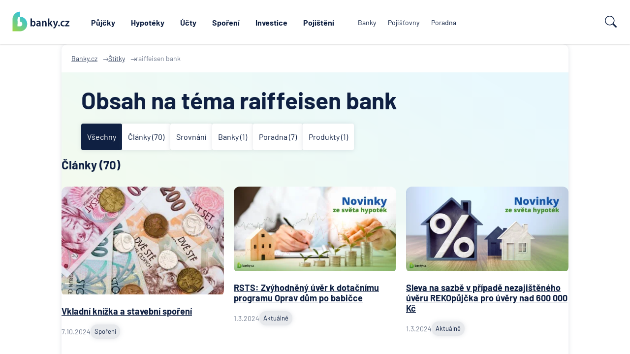

--- FILE ---
content_type: text/html; charset=UTF-8
request_url: https://www.banky.cz/stitky/raiffeisen-bank/
body_size: 20772
content:
		<!DOCTYPE html>
		<html xmlns="http://www.w3.org/1999/xhtml" xml:lang="cs" lang="cs">

		<head>
							<script type="text/javascript">window.gdprAppliesGlobally=true;(function(){function n(e){if(!window.frames[e]){if(document.body&&document.body.firstChild){var t=document.body;var r=document.createElement("iframe");r.style.display="none";r.name=e;r.title=e;t.insertBefore(r,t.firstChild)}else{setTimeout(function(){n(e)},5)}}}function e(r,a,o,s,c){function e(e,t,r,n){if(typeof r!=="function"){return}if(!window[a]){window[a]=[]}var i=false;if(c){i=c(e,n,r)}if(!i){window[a].push({command:e,version:t,callback:r,parameter:n})}}e.stub=true;e.stubVersion=2;function t(n){if(!window[r]||window[r].stub!==true){return}if(!n.data){return}var i=typeof n.data==="string";var e;try{e=i?JSON.parse(n.data):n.data}catch(t){return}if(e[o]){var a=e[o];window[r](a.command,a.version,function(e,t){var r={};r[s]={returnValue:e,success:t,callId:a.callId};n.source.postMessage(i?JSON.stringify(r):r,"*")},a.parameter)}}if(typeof window[r]!=="function"){window[r]=e;if(window.addEventListener){window.addEventListener("message",t,false)}else{window.attachEvent("onmessage",t)}}}e("__uspapi","__uspapiBuffer","__uspapiCall","__uspapiReturn");n("__uspapiLocator");e("__tcfapi","__tcfapiBuffer","__tcfapiCall","__tcfapiReturn");n("__tcfapiLocator");(function(e){var t=document.createElement("link");t.rel="preconnect";t.as="script";var r=document.createElement("link");r.rel="dns-prefetch";r.as="script";var n=document.createElement("link");n.rel="preload";n.as="script";var i=document.createElement("script");i.id="spcloader";i.type="text/javascript";i["async"]=true;i.charset="utf-8";var a="https://sdk.privacy-center.org/"+e+"/loader.js?target="+document.location.hostname;if(window.didomiConfig&&window.didomiConfig.user){var o=window.didomiConfig.user;var s=o.country;var c=o.region;if(s){a=a+"&country="+s;if(c){a=a+"&region="+c}}}t.href="https://sdk.privacy-center.org/";r.href="https://sdk.privacy-center.org/";n.href=a;i.src=a;var d=document.getElementsByTagName("script")[0];d.parentNode.insertBefore(t,d);d.parentNode.insertBefore(r,d);d.parentNode.insertBefore(n,d);d.parentNode.insertBefore(i,d)})("9a8e2159-3781-4da1-9590-fbf86806f86e")})();</script>
			
			<title>Obsah na téma raiffeisen bank - srovnání bankovních produktů | Banky.cz</title>
			<meta name="description" content="Vše o raiffeisen bank – Banky.cz u nás najdete a srovnáte hypotéky, půjčky, účty, či spoření. Také bankovní poradnu, pobočky či bankomaty.">
			<meta http-equiv="content-type" content="text/html;charset=utf-8">
			<meta name="Content-Style-Type" content="text/css">

							<meta name="robots" content="index, follow">
			
							<link rel="canonical" href="https://www.banky.cz/stitky/raiffeisen-bank/">
			
			<meta property="og:title" content="Obsah na téma raiffeisen bank - srovnání bankovních produktů | Banky.cz">
			<meta property="og:description" content="Vše o raiffeisen bank – Banky.cz u nás najdete a srovnáte hypotéky, půjčky, účty, či spoření. Také bankovní poradnu, pobočky či bankomaty.">
			<meta property="og:image" content="https://www.banky.cz/Graphics2024/BankyIcon.png">
			<meta property="og:url" content="https://www.banky.cz/stitky/raiffeisen-bank/">
			<meta property="og:type" content="label">
			<meta property="og:site_name" content="banky.cz">

			<link rel="stylesheet" type="text/css" href="/StyleWeb.css?ref=%2Fstitky%2Fraiffeisen-bank%2F&v=3" media="screen" />

							<link rel="shortcut icon" href="/Graphics2024/BankyIcon.png" />
				<link rel="apple-touch-icon" href="/Graphics2024/BankyIcon.png" />
				<meta name="msapplication-TileImage" content="/Graphics2024/BankyIcon.png" />
			
			<!-- Google Tag Manager -->
			<script type="text/javascript">
				var conv_handler = window['google_trackConversion'];
				if (typeof(conv_handler) == 'function') {
					conv_handler(opt);
				}
			</script>
							<script type="text/javascript" src="//www.googleadservices.com/pagead/conversion_async.js"></script>
						<script>
				var dataLayer = window.dataLayer = window.dataLayer || [];
				dataLayer.push({"page":{"breadcrumbs": ["Banky.cz","Štítky"]}});
				dataLayer.push({"ecomm_pagetype": "label"});
				dataLayer.push({"label": ""});
			</script>

			<meta name="viewport" content="width=device-width, initial-scale=1.0, maximum-scale=5.0, user-scalable=1">

			<link rel="preconnect" href="https://www.google.cz" />
            <link rel="preconnect" href="https://www.google.com" />
            <link rel="preconnect" href="https://stats.g.doubleclick.net" />
            <link rel="preconnect" href="https://www.google-analytics.com" />
            <link rel="preconnect" href="https://www.googletagmanager.com" />

			<link rel="preload" href="/Grace/Projects/Bankycz/Design/Fonts/Barlow-Regular.ttf" as="font" type="font/ttf" crossorigin="anonymous">
			<link rel="preload" href="/Grace/Projects/Bankycz/Design/Fonts/Barlow-ExtraLight.ttf" as="font" type="font/ttf" crossorigin="anonymous">
			<link rel="preload" href="/Grace/Projects/Bankycz/Design/Fonts/Barlow-Bold.ttf" as="font" type="font/ttf" crossorigin="anonymous">

			<meta name="google-site-verification" content="XYtEsmKOGzJRQFON2ol-sLRF-oRBhPLWdWrq-QkDAog" />
            <meta name="seznam-wmt" content="3cjAJGqMcWwoDU7v7echRemG7dIgo7wo" />

						<script>
				(function(w,d,s,l,i){
					w[l]=w[l]||[];w[l].push({'gtm.start': new Date().getTime(),event:'gtm.js'});
					var f=d.getElementsByTagName(s)[0], j=d.createElement(s),dl=l!='dataLayer'?'&l='+l:'';
					j.async=true;
					j.src='https://www.googletagmanager.com/gtm.js?id='+i+dl;f.parentNode.insertBefore(j,f);
				})(window,document,'script','dataLayer','GTM-PK74GKQ');
			</script>
			
			
							<script async src="https://pagead2.googlesyndication.com/pagead/js/adsbygoogle.js?client=ca-pub-3471125535861662" crossorigin="anonymous"></script>
			
			<meta name="COPYRIGHT" content="© 2026 Banky.cz">
			<meta name="AUTHOR" content="Banky.cz">

			<script
					src="https://www.datadoghq-browser-agent.com/eu1/v6/datadog-rum.js"
					type="text/javascript">
			</script>
			<script>
				window.DD_RUM && window.DD_RUM.init({
					clientToken: 'pub06d3e2638b1095bf8f5bb6bff322190a',
					applicationId: 'c6cdf50c-2eaa-40d5-be9f-ad2826702bbb',
					site: 'datadoghq.eu',
					service: 'www.banky.cz',
					env: 'prod',
					sessionSampleRate: 10,
					sessionReplaySampleRate: 0,
					defaultPrivacyLevel: 'mask-user-input',
				});
			</script>
		</head>

		<body class="">
							<!-- Google Tag Manager (noscript) -->
				<noscript><iframe src="https://www.googletagmanager.com/ns.html?id=GTM-PK74GKQ" height="0" width="0" style="display:none;visibility:hidden"></iframe></noscript>
				<!-- End Google Tag Manager (noscript) -->
			
			<script type="application/ld+json">
				{
					"@context": "https://schema.org",
					"@type": "WebSite",
					"name": "Obsah na téma raiffeisen bank - srovnání bankovních produktů | Banky.cz",
					"url":"https://www.banky.cz/stitky/raiffeisen-bank/",
					"ecomm_pagetype": "label"
				}
			</script>
							<script type="application/ld+json">
					{
						"@context":"https://schema.org",
						"@graph":[{
							"@type":"Product",
							"name":"Banky.cz",
							"aggregateRating": {
								"@type":"AggregateRating",
								"ratingValue":4.9,
								"reviewCount":112,
								"percentageRecommendation":98					}
				}]
			}
				</script>
						<script type="application/ld+json">
				{
					"@context": "https://schema.org/",
					"@type": [
						"FinancialService",
						"Organization"
					],
					"url": "https://www.banky.cz/stitky/raiffeisen-bank/",
					"image": {
						"@type": "ImageObject",
						"url": "https://www.banky.cz/Grace/Projects/Bankycz/Design/Images/LogoV2.svg",
						"height": "603.061",
						"width": "1542.154"
					},
					"logo": {
						"@type": "ImageObject",
						"url": "https://www.banky.cz/Grace/Projects/Bankycz/Design/Images/LogoV2.svg",
						"height": "603.061",
						"width": "1542.154"
					},
					"name": "GOFIS, s.r.o.",
					"email": "info@banky.cz",
					"telephone": "+420 800 688 388",
					"address": {
						"@type": "PostalAddress",
						"postalCode": "14000",
						"streetAddress": "Jeremenkova 763/88",
						"addressCountry": "CZ",
						"addressRegion": "Praha",
						"addressLocality": "Praha"
					},
					"sameAs": [
						"https://www.linkedin.com/company/1619922",
						"https://www.facebook.com/PoradceBankyCZ"
					],
					"contactPoint": {
						"@type": "ContactPoint",
						"contactType": "Customer support",
						"email": "info@banky.cz"
					},
					"founder": {
						"@type": "Person",
						"name": "Miroslav Majer",
						"jobTitle": "Founder"
					}
				}
			</script>
			<script type="application/ld+json">{"@context":"http:\/\/schema.org","@type":"BreadcrumbList","itemListElement":[{"@type":"ListItem","position":1,"item":{"@id":"https:\/\/www.banky.cz\/","name":"Banky.cz"}},{"@type":"ListItem","position":2,"item":{"@id":"\/stitky\/","name":"\ud83d\udcb0 \u0160t\u00edtky"}},{"@type":"ListItem","position":3,"item":{"@id":"https:\/\/www.banky.cz\/stitky\/raiffeisen-bank\/","name":"raiffeisen bank"}}]}</script>
					        <header id="Header">
			<div class="TipNotification" data-g="TipsNotification" data-f="TipsNotification"></div>
			<div class="UpperHeader">
				<nav class="In Container">
											<a href="/clanky/" title="Magazín">Magazín</a>
											<a href="/slovnik/" title="Slovník pojmů">Slovník pojmů</a>
											<a href="/o-serveru-bankycz/" title="O nás">O nás</a>
											<a href="/kontaktujte-nas/" title="Kontakt">Kontakt</a>
									</nav>
			</div>
			<div class="MainHeaderPart" data-g="MainNavigation">
				<div class="Burger" data-type="burger-btn" data-f="navigation">
					<svg xmlns="http://www.w3.org/2000/svg" width="24" height="24" viewBox="0 0 24 24" fill="none">
						<path d="M21.5984 19.1998H2.39844M21.5984 11.9998H2.39844M21.5984 4.7998H2.39844" stroke="white" stroke-width="2" stroke-linecap="round"/>
					</svg>
					<div>Menu</div>
				</div>

				<div class="Logo">
					<a href="/">
						<img src="/Grace/Projects/Bankycz/Design/Images/LogoV2.svg" title="Obsah na téma raiffeisen bank - srovnání bankovních produktů" alt="Obsah na téma raiffeisen bank - srovnání bankovních produktů" loading="eager">
					</a>
				</div>

				<nav class="CentralNav">
											<a data-id="112" data-nav="1" data-menu="0" href="/prehled-a-porovnani/pujcka/" title="Půjčky">Půjčky</a>
											<a data-id="76" data-nav="1" data-menu="0" href="/prehled-a-porovnani/hypoteky-na-bydleni/" title="Hypotéky">Hypotéky</a>
											<a data-id="117" data-nav="1" data-menu="0" href="/prehled-a-porovnani/bezny-ucet/" title="Účty">Účty</a>
											<a data-id="124" data-nav="1" data-menu="0" href="/prehled-a-porovnani/sporici-ucet/" title="Spoření">Spoření</a>
											<a data-id="193" data-nav="1" data-menu="0" href="/investice/" title="Investice">Investice</a>
											<a data-id="103" data-nav="1" data-menu="0" href="/pojisteni-103/" title="Pojištění">Pojištění</a>
											<a data-id="2" data-nav="3" data-menu="0" href="/banky/" title="Banky">Banky</a>
											<a data-id="3" data-nav="3" data-menu="0" href="/pojistovny/" title="Pojišťovny">Pojišťovny</a>
											<a data-id="5" data-nav="3" data-menu="0" href="/poradna/" title="Poradna">Poradna</a>
					
					<div class="Menu" data-f="navigation" data-fp="Menu" data-type="menu"></div>
				</nav>

				<div>
					<div class="SearchOpener" data-f="navigation" data-g="HeaderSearch">
								<svg width="24" height="24" viewBox="0 0 24 24" fill="none" xmlns="http://www.w3.org/2000/svg">
			<path d="M17.6132 15.5158C18.7994 13.901 19.5 11.9073 19.5 9.75C19.5 4.36522 15.1348 0 9.75 0C4.36522 0 0 4.36522 0 9.75C0 15.1348 4.36522 19.5 9.75 19.5C11.9079 19.5 13.902 18.799 15.5171 17.6123L15.5158 17.6132C15.5601 17.6732 15.6093 17.7307 15.6636 17.785L21.4393 23.5607C22.0251 24.1465 22.9749 24.1465 23.5607 23.5607C24.1465 22.9749 24.1465 22.0251 23.5607 21.4393L17.785 15.6636C17.7307 15.6093 17.6732 15.5601 17.6132 15.5158ZM18 9.75C18 14.3063 14.3063 18 9.75 18C5.19365 18 1.5 14.3063 1.5 9.75C1.5 5.19365 5.19365 1.5 9.75 1.5C14.3063 1.5 18 5.19365 18 9.75Z" fill="#0F2042"/>
		</svg>
								<div>Hledat</div>
					</div>
				</div>

				<div class="MobileMenu" data-f="navigation" data-fp="MobileMenu" data-type="mobile-menu"></div>
			</div>


            <form method="get" action="/vyhledavani/" class="SearchBox">
                <input type="text" name="search" placeholder="Hledat na webu Banky.cz" />
                <button class="Button">		<svg width="24" height="24" viewBox="0 0 24 24" fill="none" xmlns="http://www.w3.org/2000/svg">
			<path d="M17.6132 15.5158C18.7994 13.901 19.5 11.9073 19.5 9.75C19.5 4.36522 15.1348 0 9.75 0C4.36522 0 0 4.36522 0 9.75C0 15.1348 4.36522 19.5 9.75 19.5C11.9079 19.5 13.902 18.799 15.5171 17.6123L15.5158 17.6132C15.5601 17.6732 15.6093 17.7307 15.6636 17.785L21.4393 23.5607C22.0251 24.1465 22.9749 24.1465 23.5607 23.5607C24.1465 22.9749 24.1465 22.0251 23.5607 21.4393L17.785 15.6636C17.7307 15.6093 17.6732 15.5601 17.6132 15.5158ZM18 9.75C18 14.3063 14.3063 18 9.75 18C5.19365 18 1.5 14.3063 1.5 9.75C1.5 5.19365 5.19365 1.5 9.75 1.5C14.3063 1.5 18 5.19365 18 9.75Z" fill="#0F2042"/>
		</svg>
		<span>hledat</span></button>
            </form>
        </header>
					
				<div class="PageBg SizeIt">
			<div class="DefaultAdPage" data-g-stats="tags" data-g-stats-id="1597" data-g="TagDetail">
				        <div class="Crumbs">
            					<a href="/" title="Banky.cz :: Banky.cz">
						<span>Banky.cz</span>
					</a>
                								<a href="/stitky/" title="Štítky :: Banky.cz">
						<span>Štítky</span>
					</a>
                			                    <span>raiffeisen bank</span>
            				        </div>
	
						<div class="GradientBg"></div>
		<main>
			<header class="MainPagePart">
				<h1>Obsah na téma raiffeisen bank</h1>

				
				<ul class="RemoveScrollbar TabsList">
					<li><a class="Active" data-tag-type="all">Všechny</a></li>
					<li><a data-tag-type="articles">Články (70)</a></li>					<li><a data-tag-type="comparison">Srovnání</a></li>					<li><a data-tag-type="institutes">Banky (1)</a></li>					<li><a data-tag-type="consulting">Poradna (7)</a></li>															<li><a data-tag-type="products">Produkty (1)</a></li>				</ul>
			</header>

			<div class="Tags MainContentBoxIn">
				<div class="Active" data-list="all">
							<div class="TagDetailGroup TagsArticles">
			<div class="Heading">Články (70)</div>

							<article data-g-stats="articles" data-g-stats-id="296">
					<div class="Image"><picture><source srcset="/Upload/clanky/tn-w400-koruny-0.webp 1x,/Upload/clanky/koruny-0.jpg 1.5x"><img src="/Upload/clanky/koruny-0.jpg" width="421" height="280" loading="lazy" alt="Vkladní knížka a stavební spoření" title="Vkladní knížka a stavební spoření"></picture></div>
					<h3><a href="/clanky/vkladni-knizka-a-stavebni-sporeni/" title="Vkladní knížka a stavební spoření">Vkladní knížka a stavební spoření</a></h3>
					<div class="DateCat">
						<div class="Date">7.10.2024</div>
						<div class="TagLabel">Spoření</div>
					</div>
				</article>
							<article data-g-stats="articles" data-g-stats-id="1151">
					<div class="Image"><picture><source srcset="/Upload/2024/03/04/tn-w400-novinky-hypoteky-3.webp 1x,/Upload/2024/03/04/tn-w600-novinky-hypoteky-3.webp 1.5x,/Upload/2024/03/04/novinky-hypoteky-3.jpg 2x"><img src="/Upload/2024/03/04/novinky-hypoteky-3.jpg" width="800" height="414" loading="lazy" alt="RSTS: Zvýhodněný úvěr k dotačnímu programu Oprav dům po babičce" title="RSTS: Zvýhodněný úvěr k dotačnímu programu Oprav dům po babičce"></picture></div>
					<h3><a href="/clanky/rsts_zvyhodneny-uver-k-dotacnimu-programu-oprav-dum-po-babicce/" title="RSTS: Zvýhodněný úvěr k dotačnímu programu Oprav dům po babičce">RSTS: Zvýhodněný úvěr k dotačnímu programu Oprav dům po babičce</a></h3>
					<div class="DateCat">
						<div class="Date">1.3.2024</div>
						<div class="TagLabel">Aktuálně</div>
					</div>
				</article>
							<article data-g-stats="articles" data-g-stats-id="1152">
					<div class="Image"><picture><source srcset="/Upload/2024/03/04/tn-w400-novinky-hypoteky-1.webp 1x,/Upload/2024/03/04/tn-w600-novinky-hypoteky-1.webp 1.5x,/Upload/2024/03/04/novinky-hypoteky-1.jpg 2x"><img src="/Upload/2024/03/04/novinky-hypoteky-1.jpg" width="800" height="414" loading="lazy" alt="Sleva na sazbě v případě nezajištěného úvěru REKOpůjčka pro úvěry nad 600 000 Kč" title="Sleva na sazbě v případě nezajištěného úvěru REKOpůjčka pro úvěry nad 600 000 Kč"></picture></div>
					<h3><a href="/clanky/sleva-na-sazbe-v-pripade-nezajisteneho-uveru-rekopujcka-pro-uvery-nad-600-000-kc/" title="Sleva na sazbě v případě nezajištěného úvěru REKOpůjčka pro úvěry nad 600 000 Kč">Sleva na sazbě v případě nezajištěného úvěru REKOpůjčka pro úvěry nad 600 000 Kč</a></h3>
					<div class="DateCat">
						<div class="Date">1.3.2024</div>
						<div class="TagLabel">Aktuálně</div>
					</div>
				</article>
							<article data-g-stats="articles" data-g-stats-id="1097">
					<div class="Image"><picture><source srcset="/Upload/2024/01/25/tn-w400-novinky-hypoteky-11.webp 1x,/Upload/2024/01/25/tn-w600-novinky-hypoteky-11.webp 1.5x,/Upload/2024/01/25/novinky-hypoteky-11.jpg 2x"><img src="/Upload/2024/01/25/novinky-hypoteky-11.jpg" width="800" height="414" loading="lazy" alt="RSTS: Akce - REKopůjčka a REKOpůjčka anuitní se sníženou úrokovou sazbou" title="RSTS: Akce - REKopůjčka a REKOpůjčka anuitní se sníženou úrokovou sazbou"></picture></div>
					<h3><a href="/clanky/rsts_akce-rekopujcka-a-rekopujcka-anuitni-se-snizenou-urokovou-sazbou/" title="RSTS: Akce - REKopůjčka a REKOpůjčka anuitní se sníženou úrokovou sazbou">RSTS: Akce - REKopůjčka a REKOpůjčka anuitní se sníženou úrokovou sazbou</a></h3>
					<div class="DateCat">
						<div class="Date">21.1.2024</div>
						<div class="TagLabel">Aktuálně</div>
					</div>
				</article>
							<article data-g-stats="articles" data-g-stats-id="1094">
					<div class="Image"><picture><source srcset="/Upload/2024/01/25/tn-w400-novinky-hypoteky-1.webp 1x,/Upload/2024/01/25/tn-w600-novinky-hypoteky-1.webp 1.5x,/Upload/2024/01/25/novinky-hypoteky-1.jpg 2x"><img src="/Upload/2024/01/25/novinky-hypoteky-1.jpg" width="800" height="414" loading="lazy" alt="RSTS: Snížení úrokových sazeb u zajištěného úvěru HYPOsplátka - leden 2023" title="RSTS: Snížení úrokových sazeb u zajištěného úvěru HYPOsplátka - leden 2023"></picture></div>
					<h3><a href="/clanky/rsts-snizeni-urokovych-sazeb-u-zajisteneho-uveru-hyposplatka-leden-2023/" title="RSTS: Snížení úrokových sazeb u zajištěného úvěru HYPOsplátka - leden 2023">RSTS: Snížení úrokových sazeb u zajištěného úvěru HYPOsplátka - leden 2023</a></h3>
					<div class="DateCat">
						<div class="Date">15.1.2024</div>
						<div class="TagLabel">Aktuálně</div>
					</div>
				</article>
							<article data-g-stats="articles" data-g-stats-id="1057">
					<div class="Image"><picture><source srcset="/Upload/2023/12/15/tn-w400-novinky-hypoteky-1.webp 1x,/Upload/2023/12/15/tn-w600-novinky-hypoteky-1.webp 1.5x,/Upload/2023/12/15/novinky-hypoteky-1.jpg 2x"><img src="/Upload/2023/12/15/novinky-hypoteky-1.jpg" width="800" height="414" loading="lazy" alt="RB: Snížení úrokových sazeb" title="RB: Snížení úrokových sazeb"></picture></div>
					<h3><a href="/clanky/rb-snizeni-urokovych-sazeb-prosinec-2023/" title="RB: Snížení úrokových sazeb">RB: Snížení úrokových sazeb</a></h3>
					<div class="DateCat">
						<div class="Date">15.12.2023</div>
						<div class="TagLabel">Aktuálně</div>
					</div>
				</article>
					</div>
													<div class="TagDetailGroup InstitutesList">
			<h2 class="Heading">Banky raiffeisen bank</h2>

							<a href="/banky/equa-bank/" title="Equa bank" class="InstituteItem">
					<div class="Image">
						<img src="/Upload/2021/12/29/equabank.jpg" width="1440" height="612" loading="lazy" alt="Equa bank" title="Equa bank">					</div>
					<h3>Equa bank</h3>
				</a>
					</div>
								<section class="TagDetailGroup TagsConsulting">
			<header class="BasicSectionHeader">
				<div class="Text">
					<div class="TagLabel"><strong>27 480</strong> &nbsp;zodpovězených dotazů</div>
					<h2>Dotazy raiffeisen bank z poradny</h2>
					<p>Naši experti vám již léta <strong>bezplatně radí s dotazy</strong> ohledně daní, realit, bankovních produktů a dalších témat z oblasti bankovnictví a financí.</p>
				</div>

				<div class="AddQuestionBtnBox">
					<a href="/poradna/#pridat-dotaz" class="FullButton">Přidat dotaz do poradny</a>
				</div>
			</header>
			<div class="ConsultingTiles">
									<article class="ConsultingItem" data-g-stats="consulting" data-g-stats-id="27288">
						<div class="QuestionBlock">
							<img src="/Grace/Projects/Bankycz/Design/Images/Help.png" alt="" class="Bg" loading="lazy">
							<div class="TagLabel" data-ccat="8">Reality</div>
							<h3><a href="/poradna/vazany-ucet-a-vyporadani-prodeje-pozemku-24487/" title="Vázaný účet a vypořádání prodeje pozemku">Vázaný účet a vypořádání prodeje pozemku</a></h3>
							<p class="Text Question" data-rows="3" data-rows-process="now">Dobrý den, chystáme se prodat pozemek za cca 7 mil. Kč. Jaké jsou podmínky zřízení vázaného účtu u RB? Konkrétně co znamená cena 7 000 Kč platná při využití smluv RB a bez právní konzultace?</p>
							<div class="QAuthor">
								<div>
									<img src="/Grace/Projects/Bankycz/Design/Images/Consulting/QuestionAuthor.png" alt="" loading="lazy" width="12" height="12">
								</div>
								<strong>Luboš P.</strong>
								6.1.2025							</div>
						</div>
						<div class="AnswerBlock">
							<div class="WhiteBox">
								<p class="Text Answer" data-rows="3" data-rows-process="now">Dobrý den, Raiffeisenbank si za tuto službu účtuje poplatek 7 000 Kč, pakliže využijete standardní smlouvu RB pro vypořádání obchodu. Pokud byste potřebovali standardní smlouvu upravit, může být poplatek vyšší. </p>

								<div class="Author">
									<div class="Image"><picture><source srcset="/Upload/2025/03/06/tn-w50-budin-portret.webp 1x,/Upload/2025/03/06/tn-w75-budin-portret.webp 1.5x,/Upload/2025/03/06/tn-w100-budin-portret.webp 2x,/Upload/2025/03/06/tn-w150-budin-portret.webp 3x"><img src="/Upload/2025/03/06/budin-portret.png" width="1024" height="1024" loading="lazy" alt=""></picture></div>
									<div class="Info">
										<strong>Jan Budín</strong>
										Redaktor Banky.cz									</div>
								</div>
							</div>

							<a href="/poradna/vazany-ucet-a-vyporadani-prodeje-pozemku-24487/" class="FullButton">
								Zobrazit více
								<img src="/Grace/Projects/Bankycz/Design/Images/Consulting/ShowMoreBtnArrow.png" alt="" loading="lazy" width="14" height="9">
							</a>
						</div>
					</article>
									<article class="ConsultingItem" data-g-stats="consulting" data-g-stats-id="26940">
						<div class="QuestionBlock">
							<img src="/Grace/Projects/Bankycz/Design/Images/Help.png" alt="" class="Bg" loading="lazy">
							<div class="TagLabel" data-ccat="3">Běžný účet</div>
							<h3><a href="/poradna/zalozni-bezny-ucet-24154/" title="Záložní běžný účet">Záložní běžný účet</a></h3>
							<p class="Text Question" data-rows="3" data-rows-process="now">Dobrý den, mám účet u ČSOB a chtěl bych si zařídit vedlejší účet u jiné banky, abych v případě napadení účtu nepřišel o vše. Počítal jsem s částkou cca 20 až 30 000 Kč, kterou bych doplňoval a platil bych z ní nákupy. Předběžně jsem počítal s Raiffei</p>
							<div class="QAuthor">
								<div>
									<img src="/Grace/Projects/Bankycz/Design/Images/Consulting/QuestionAuthor.png" alt="" loading="lazy" width="12" height="12">
								</div>
								<strong>Miroslav E.</strong>
								11.10.2024							</div>
						</div>
						<div class="AnswerBlock">
							<div class="WhiteBox">
								<p class="Text Answer" data-rows="3" data-rows-process="now">Dobrý den, myšlenka záložního běžného účtu je velmi dobrá, vřele doporučuji. Účet Vám nikdo nenapadne, zabezpečení je dnes na velmi vysoké úrovni. Spíše hrozí ztráta platební karty - vždy se tak hodí mít druhý běžný účet. Raiffeisenbank nabízí velmi </p>

								<div class="Author">
									<div class="Image"><picture><source srcset="/Upload/2025/03/06/tn-w50-petr-jermar.webp 1x,/Upload/2025/03/06/tn-w75-petr-jermar.webp 1.5x,/Upload/2025/03/06/tn-w100-petr-jermar.webp 2x,/Upload/2025/03/06/tn-w150-petr-jermar.webp 3x"><img src="/Upload/2025/03/06/petr-jermar.jpg" width="706" height="693" loading="lazy" alt=""></picture></div>
									<div class="Info">
										<strong>Petr Jermář</strong>
										 Hlavní analytik Banky.cz									</div>
								</div>
							</div>

							<a href="/poradna/zalozni-bezny-ucet-24154/" class="FullButton">
								Zobrazit více
								<img src="/Grace/Projects/Bankycz/Design/Images/Consulting/ShowMoreBtnArrow.png" alt="" loading="lazy" width="14" height="9">
							</a>
						</div>
					</article>
									<article class="ConsultingItem" data-g-stats="consulting" data-g-stats-id="26843">
						<div class="QuestionBlock">
							<img src="/Grace/Projects/Bankycz/Design/Images/Help.png" alt="" class="Bg" loading="lazy">
							<div class="TagLabel" data-ccat="2">Banka</div>
							<h3><a href="/poradna/kdo-mi-proplati-sek-24069/" title="Kdo mi proplatí šek?">Kdo mi proplatí šek?</a></h3>
							<p class="Text Question" data-rows="3" data-rows-process="now">Dobrý deň, viete mi poradiť kde mi preplatia americký šek?Som občan slovenská a tu to už nedá, dakujem</p>
							<div class="QAuthor">
								<div>
									<img src="/Grace/Projects/Bankycz/Design/Images/Consulting/QuestionAuthor.png" alt="" loading="lazy" width="12" height="12">
								</div>
								<strong>Dušan C.</strong>
								20.9.2024							</div>
						</div>
						<div class="AnswerBlock">
							<div class="WhiteBox">
								<p class="Text Answer" data-rows="3" data-rows-process="now">Dobrý den, šeky se v Evropě téměř nepoužívají, skoro nikdo je neproplácí. V ČR šeky proplácí jen největší banky (např. Česká spořitelna, Komerční banka, RB) a to pouze svým klientům. </p>

								<div class="Author">
									<div class="Image"><picture><source srcset="/Upload/2025/03/06/tn-w50-budin-portret.webp 1x,/Upload/2025/03/06/tn-w75-budin-portret.webp 1.5x,/Upload/2025/03/06/tn-w100-budin-portret.webp 2x,/Upload/2025/03/06/tn-w150-budin-portret.webp 3x"><img src="/Upload/2025/03/06/budin-portret.png" width="1024" height="1024" loading="lazy" alt=""></picture></div>
									<div class="Info">
										<strong>Jan Budín</strong>
										Redaktor Banky.cz									</div>
								</div>
							</div>

							<a href="/poradna/kdo-mi-proplati-sek-24069/" class="FullButton">
								Zobrazit více
								<img src="/Grace/Projects/Bankycz/Design/Images/Consulting/ShowMoreBtnArrow.png" alt="" loading="lazy" width="14" height="9">
							</a>
						</div>
					</article>
							</div>
		</section>
																		<div class="TagDetailGroup InstitutesList">
			<div class="Heading">Produkty raiffeisen bank</div>

							<a href="/banky/raiffeisen-bank/vazany-ucet-rb/" title="Vázaný účet" class="InstituteItem">
					<div class="Image">
						<img src="/Upload/2023/08/21/raiffeisenbank.png" width="994" height="255" loading="lazy" alt="Vázaný účet" title="Vázaný účet">					</div>
					<h3>Vázaný účet</h3>
				</a>
					</div>
					</div>

						<div class="TagDetailGroup TagsArticles" data-list="articles">

							<article data-g-stats="articles" data-g-stats-id="296">
					<div class="Image"><picture><source srcset="/Upload/clanky/tn-w400-koruny-0.webp 1x,/Upload/clanky/koruny-0.jpg 1.5x"><img src="/Upload/clanky/koruny-0.jpg" width="421" height="280" loading="lazy" alt="Vkladní knížka a stavební spoření" title="Vkladní knížka a stavební spoření"></picture></div>
					<h3><a href="/clanky/vkladni-knizka-a-stavebni-sporeni/" title="Vkladní knížka a stavební spoření">Vkladní knížka a stavební spoření</a></h3>
					<div class="DateCat">
						<div class="Date">7.10.2024</div>
						<div class="TagLabel">Spoření</div>
					</div>
				</article>
							<article data-g-stats="articles" data-g-stats-id="1151">
					<div class="Image"><picture><source srcset="/Upload/2024/03/04/tn-w400-novinky-hypoteky-3.webp 1x,/Upload/2024/03/04/tn-w600-novinky-hypoteky-3.webp 1.5x,/Upload/2024/03/04/novinky-hypoteky-3.jpg 2x"><img src="/Upload/2024/03/04/novinky-hypoteky-3.jpg" width="800" height="414" loading="lazy" alt="RSTS: Zvýhodněný úvěr k dotačnímu programu Oprav dům po babičce" title="RSTS: Zvýhodněný úvěr k dotačnímu programu Oprav dům po babičce"></picture></div>
					<h3><a href="/clanky/rsts_zvyhodneny-uver-k-dotacnimu-programu-oprav-dum-po-babicce/" title="RSTS: Zvýhodněný úvěr k dotačnímu programu Oprav dům po babičce">RSTS: Zvýhodněný úvěr k dotačnímu programu Oprav dům po babičce</a></h3>
					<div class="DateCat">
						<div class="Date">1.3.2024</div>
						<div class="TagLabel">Aktuálně</div>
					</div>
				</article>
							<article data-g-stats="articles" data-g-stats-id="1152">
					<div class="Image"><picture><source srcset="/Upload/2024/03/04/tn-w400-novinky-hypoteky-1.webp 1x,/Upload/2024/03/04/tn-w600-novinky-hypoteky-1.webp 1.5x,/Upload/2024/03/04/novinky-hypoteky-1.jpg 2x"><img src="/Upload/2024/03/04/novinky-hypoteky-1.jpg" width="800" height="414" loading="lazy" alt="Sleva na sazbě v případě nezajištěného úvěru REKOpůjčka pro úvěry nad 600 000 Kč" title="Sleva na sazbě v případě nezajištěného úvěru REKOpůjčka pro úvěry nad 600 000 Kč"></picture></div>
					<h3><a href="/clanky/sleva-na-sazbe-v-pripade-nezajisteneho-uveru-rekopujcka-pro-uvery-nad-600-000-kc/" title="Sleva na sazbě v případě nezajištěného úvěru REKOpůjčka pro úvěry nad 600 000 Kč">Sleva na sazbě v případě nezajištěného úvěru REKOpůjčka pro úvěry nad 600 000 Kč</a></h3>
					<div class="DateCat">
						<div class="Date">1.3.2024</div>
						<div class="TagLabel">Aktuálně</div>
					</div>
				</article>
							<article data-g-stats="articles" data-g-stats-id="1097">
					<div class="Image"><picture><source srcset="/Upload/2024/01/25/tn-w400-novinky-hypoteky-11.webp 1x,/Upload/2024/01/25/tn-w600-novinky-hypoteky-11.webp 1.5x,/Upload/2024/01/25/novinky-hypoteky-11.jpg 2x"><img src="/Upload/2024/01/25/novinky-hypoteky-11.jpg" width="800" height="414" loading="lazy" alt="RSTS: Akce - REKopůjčka a REKOpůjčka anuitní se sníženou úrokovou sazbou" title="RSTS: Akce - REKopůjčka a REKOpůjčka anuitní se sníženou úrokovou sazbou"></picture></div>
					<h3><a href="/clanky/rsts_akce-rekopujcka-a-rekopujcka-anuitni-se-snizenou-urokovou-sazbou/" title="RSTS: Akce - REKopůjčka a REKOpůjčka anuitní se sníženou úrokovou sazbou">RSTS: Akce - REKopůjčka a REKOpůjčka anuitní se sníženou úrokovou sazbou</a></h3>
					<div class="DateCat">
						<div class="Date">21.1.2024</div>
						<div class="TagLabel">Aktuálně</div>
					</div>
				</article>
							<article data-g-stats="articles" data-g-stats-id="1094">
					<div class="Image"><picture><source srcset="/Upload/2024/01/25/tn-w400-novinky-hypoteky-1.webp 1x,/Upload/2024/01/25/tn-w600-novinky-hypoteky-1.webp 1.5x,/Upload/2024/01/25/novinky-hypoteky-1.jpg 2x"><img src="/Upload/2024/01/25/novinky-hypoteky-1.jpg" width="800" height="414" loading="lazy" alt="RSTS: Snížení úrokových sazeb u zajištěného úvěru HYPOsplátka - leden 2023" title="RSTS: Snížení úrokových sazeb u zajištěného úvěru HYPOsplátka - leden 2023"></picture></div>
					<h3><a href="/clanky/rsts-snizeni-urokovych-sazeb-u-zajisteneho-uveru-hyposplatka-leden-2023/" title="RSTS: Snížení úrokových sazeb u zajištěného úvěru HYPOsplátka - leden 2023">RSTS: Snížení úrokových sazeb u zajištěného úvěru HYPOsplátka - leden 2023</a></h3>
					<div class="DateCat">
						<div class="Date">15.1.2024</div>
						<div class="TagLabel">Aktuálně</div>
					</div>
				</article>
							<article data-g-stats="articles" data-g-stats-id="1057">
					<div class="Image"><picture><source srcset="/Upload/2023/12/15/tn-w400-novinky-hypoteky-1.webp 1x,/Upload/2023/12/15/tn-w600-novinky-hypoteky-1.webp 1.5x,/Upload/2023/12/15/novinky-hypoteky-1.jpg 2x"><img src="/Upload/2023/12/15/novinky-hypoteky-1.jpg" width="800" height="414" loading="lazy" alt="RB: Snížení úrokových sazeb" title="RB: Snížení úrokových sazeb"></picture></div>
					<h3><a href="/clanky/rb-snizeni-urokovych-sazeb-prosinec-2023/" title="RB: Snížení úrokových sazeb">RB: Snížení úrokových sazeb</a></h3>
					<div class="DateCat">
						<div class="Date">15.12.2023</div>
						<div class="TagLabel">Aktuálně</div>
					</div>
				</article>
							<article data-g-stats="articles" data-g-stats-id="926">
					<div class="Image"><picture><source srcset="/Upload/2023/05/19/tn-w400-bez-penez.webp 1x,/Upload/2023/05/19/bez-penez.jpg 1.5x"><img src="/Upload/2023/05/19/bez-penez.jpg" width="500" height="400" loading="lazy" alt="Insolvence a exekuce - jak probíhají, v čem se liší a které dát přednost? " title="Insolvence a exekuce - jak probíhají, v čem se liší a které dát přednost? "></picture></div>
					<h3><a href="/clanky/insolvence-a-exekuce-jak-probihaji-v-cem-se-lisi-a-ktere-dat-prednost/" title="Insolvence a exekuce - jak probíhají, v čem se liší a které dát přednost? ">Insolvence a exekuce - jak probíhají, v čem se liší a které dát přednost? </a></h3>
					<div class="DateCat">
						<div class="Date">19.5.2023</div>
						<div class="TagLabel">Půjčka</div>
					</div>
				</article>
							<article data-g-stats="articles" data-g-stats-id="915">
					<div class="Image"><picture><source srcset="/Upload/2023/04/21/tn-w400-cards.webp 1x,/Upload/2023/04/21/cards.jpg 1.5x"><img src="/Upload/2023/04/21/cards.jpg" width="425" height="282" loading="lazy" alt="Procenta z nákupu zpět, výběr hotovosti na pokladně. Které banky nabízejí cashback/cash back a kolik na něm ušetříte?" title="Procenta z nákupu zpět, výběr hotovosti na pokladně. Které banky nabízejí cashback/cash back a kolik na něm ušetříte?"></picture></div>
					<h3><a href="/clanky/procenta-z-nakupu-zpet-vyber-hotovosti-na-pokladne/" title="Procenta z nákupu zpět, výběr hotovosti na pokladně. Které banky nabízejí cashback/cash back a kolik na něm ušetříte?">Procenta z nákupu zpět, výběr hotovosti na pokladně. Které banky nabízejí cashback/cash back a kolik na něm ušetříte?</a></h3>
					<div class="DateCat">
						<div class="Date">21.4.2023</div>
						<div class="TagLabel">Peníze</div>
					</div>
				</article>
							<article data-g-stats="articles" data-g-stats-id="300">
					<div class="Image"><picture><source srcset="/Upload/clanky/tn-w400-bankomat2.webp 1x,/Upload/clanky/bankomat2.jpg 1.5x"><img src="/Upload/clanky/bankomat2.jpg" width="421" height="280" loading="lazy" alt="Dětské a studentské účty" title="Dětské a studentské účty"></picture></div>
					<h3><a href="/clanky/detske-a-studentske-ucty/" title="Dětské a studentské účty">Dětské a studentské účty</a></h3>
					<div class="DateCat">
						<div class="Date">12.4.2023</div>
						<div class="TagLabel">Běžný účet</div>
					</div>
				</article>
							<article data-g-stats="articles" data-g-stats-id="894">
					<div class="Image"><picture><source srcset="/Upload/clanky/tn-w400-kreditni-karta-2.webp 1x,/Upload/clanky/kreditni-karta-2.jpg 1.5x"><img src="/Upload/clanky/kreditni-karta-2.jpg" width="421" height="280" loading="lazy" alt="Vznikla největší síť bankomatů v Česku. Zapojily se do ní 4 banky" title="Vznikla největší síť bankomatů v Česku. Zapojily se do ní 4 banky"></picture></div>
					<h3><a href="/clanky/vznikla-nejvetsi-sit-bankomatu-v-cesku-zapojily-se-do-ni-4-banky/" title="Vznikla největší síť bankomatů v Česku. Zapojily se do ní 4 banky">Vznikla největší síť bankomatů v Česku. Zapojily se do ní 4 banky</a></h3>
					<div class="DateCat">
						<div class="Date">13.2.2023</div>
						<div class="TagLabel">Běžný účet</div>
					</div>
				</article>
							<article data-g-stats="articles" data-g-stats-id="880">
					<div class="Image"><picture><source srcset="/Upload/clanky/tn-w400-koruny-0.webp 1x,/Upload/clanky/koruny-0.jpg 1.5x"><img src="/Upload/clanky/koruny-0.jpg" width="421" height="280" loading="lazy" alt="Jedničkou českého spořicího trhu je slovenská banka. Nabízí úrok 6,15 %" title="Jedničkou českého spořicího trhu je slovenská banka. Nabízí úrok 6,15 %"></picture></div>
					<h3><a href="/clanky/jednickou-ceskeho-sporiciho-trhu-je-slovenska-banka-nabizi-urok-615/" title="Jedničkou českého spořicího trhu je slovenská banka. Nabízí úrok 6,15 %">Jedničkou českého spořicího trhu je slovenská banka. Nabízí úrok 6,15 %</a></h3>
					<div class="DateCat">
						<div class="Date">26.12.2022</div>
						<div class="TagLabel">Spoření</div>
					</div>
				</article>
							<article data-g-stats="articles" data-g-stats-id="861">
					<div class="Image"><picture><source srcset="/Upload/clanky/tn-w400-banka-2.webp 1x,/Upload/clanky/banka-2.jpg 1.5x"><img src="/Upload/clanky/banka-2.jpg" width="421" height="280" loading="lazy" alt="Equa bank se v listopadu 2022 změnila na Raiffeisenbank." title="Equa bank se v listopadu 2022 změnila na Raiffeisenbank."></picture></div>
					<h3><a href="/clanky/equa-bank-se-v-listopadu-zmeni-na-raiffeisenbank-co-ceka-klienty/" title="Equa bank se v listopadu 2022 změnila na Raiffeisenbank.">Equa bank se v listopadu 2022 změnila na Raiffeisenbank.</a></h3>
					<div class="DateCat">
						<div class="Date">13.11.2022</div>
						<div class="TagLabel">Banka</div>
					</div>
				</article>
							<article data-g-stats="articles" data-g-stats-id="869">
					<div class="Image"><picture><source srcset="/Upload/clanky/tn-w400-koruny-4.webp 1x,/Upload/clanky/koruny-4.jpg 1.5x"><img src="/Upload/clanky/koruny-4.jpg" width="420" height="279" loading="lazy" alt="Úroky na spořicích účtech už překonávají i 6 %" title="Úroky na spořicích účtech už překonávají i 6 %"></picture></div>
					<h3><a href="/clanky/uroky-na-sporicich-uctech-uz-prekonavaji-i-6/" title="Úroky na spořicích účtech už překonávají i 6 %">Úroky na spořicích účtech už překonávají i 6 %</a></h3>
					<div class="DateCat">
						<div class="Date">31.10.2022</div>
						<div class="TagLabel">Spoření</div>
					</div>
				</article>
							<article data-g-stats="articles" data-g-stats-id="845">
					<div class="Image"><picture><source srcset="/Upload/clanky/tn-w400-penize-2.webp 1x,/Upload/clanky/penize-2.jpg 1.5x"><img src="/Upload/clanky/penize-2.jpg" width="420" height="279" loading="lazy" alt="Sdílení bankomatů? Komerční banka navrhuje jeden pro všechny" title="Sdílení bankomatů? Komerční banka navrhuje jeden pro všechny"></picture></div>
					<h3><a href="/clanky/sdileni-bankomatu-komercni-banka-navrhuje-jeden-pro-vsechny/" title="Sdílení bankomatů? Komerční banka navrhuje jeden pro všechny">Sdílení bankomatů? Komerční banka navrhuje jeden pro všechny</a></h3>
					<div class="DateCat">
						<div class="Date">4.7.2022</div>
						<div class="TagLabel">Běžný účet</div>
					</div>
				</article>
							<article data-g-stats="articles" data-g-stats-id="840">
					<div class="Image"><picture><source srcset="/Upload/clanky/tn-w400-koruny-3.webp 1x,/Upload/clanky/koruny-3.jpg 1.5x"><img src="/Upload/clanky/koruny-3.jpg" width="420" height="280" loading="lazy" alt="Úrok nad 4 % na spořicím účtu nabízí stále víc bank. Ale pozor na podmínky" title="Úrok nad 4 % na spořicím účtu nabízí stále víc bank. Ale pozor na podmínky"></picture></div>
					<h3><a href="/clanky/urok-nad-4-na-sporicim-uctu-nabizi-stale-vic-bank-ale-pozor-na-podminky/" title="Úrok nad 4 % na spořicím účtu nabízí stále víc bank. Ale pozor na podmínky">Úrok nad 4 % na spořicím účtu nabízí stále víc bank. Ale pozor na podmínky</a></h3>
					<div class="DateCat">
						<div class="Date">13.6.2022</div>
						<div class="TagLabel">Spoření</div>
					</div>
				</article>
							<article data-g-stats="articles" data-g-stats-id="831">
					<div class="Image"><picture><source srcset="/Upload/clanky/tn-w400-banka-2.webp 1x,/Upload/clanky/banka-2.jpg 1.5x"><img src="/Upload/clanky/banka-2.jpg" width="421" height="280" loading="lazy" alt="Česká spořitelna uhájila prvenství v počtu klientů, ČSOB v objemu peněz" title="Česká spořitelna uhájila prvenství v počtu klientů, ČSOB v objemu peněz"></picture></div>
					<h3><a href="/clanky/ceska-sporitelna-uhajila-prvenstvi-v-poctu-klientu-csob-v-objemu-penez/" title="Česká spořitelna uhájila prvenství v počtu klientů, ČSOB v objemu peněz">Česká spořitelna uhájila prvenství v počtu klientů, ČSOB v objemu peněz</a></h3>
					<div class="DateCat">
						<div class="Date">9.5.2022</div>
						<div class="TagLabel">Banka</div>
					</div>
				</article>
							<article data-g-stats="articles" data-g-stats-id="810">
					<div class="Image"><picture><source srcset="/Upload/clanky/tn-w400-banka-2.webp 1x,/Upload/clanky/banka-2.jpg 1.5x"><img src="/Upload/clanky/banka-2.jpg" width="421" height="280" loading="lazy" alt="7 největších bankovních novinek, které nás letos čekají" title="7 největších bankovních novinek, které nás letos čekají"></picture></div>
					<h3><a href="/clanky/7-nejvetsich-bankovnich-novinek-ktere-nas-letos-cekaji/" title="7 největších bankovních novinek, které nás letos čekají">7 největších bankovních novinek, které nás letos čekají</a></h3>
					<div class="DateCat">
						<div class="Date">14.2.2022</div>
						<div class="TagLabel">Běžný účet</div>
					</div>
				</article>
							<article data-g-stats="articles" data-g-stats-id="804">
					<div class="Image"><picture><source srcset="/Upload/clanky/tn-w400-moneta-money-bank.webp 1x,/Upload/clanky/moneta-money-bank.jpg 1.5x"><img src="/Upload/clanky/moneta-money-bank.jpg" width="420" height="224" loading="lazy" alt="Vzniká 3. největší banka v Česku. Moneta se spojí s Air Bank" title="Vzniká 3. největší banka v Česku. Moneta se spojí s Air Bank"></picture></div>
					<h3><a href="/clanky/vznika-3-nejvetsi-banka-v-cesku-moneta-se-spoji-s-air-bank/" title="Vzniká 3. největší banka v Česku. Moneta se spojí s Air Bank">Vzniká 3. největší banka v Česku. Moneta se spojí s Air Bank</a></h3>
					<div class="DateCat">
						<div class="Date">17.1.2022</div>
						<div class="TagLabel">Banka</div>
					</div>
				</article>
							<article data-g-stats="articles" data-g-stats-id="785">
					<div class="Image"><picture><source srcset="/Upload/clanky/tn-w400-cnb-1.webp 1x,/Upload/clanky/cnb-1.jpg 1.5x"><img src="/Upload/clanky/cnb-1.jpg" width="420" height="280" loading="lazy" alt="Úroky na spořících účtech explodují po rozhodnutí ČNB" title="Úroky na spořících účtech explodují po rozhodnutí ČNB"></picture></div>
					<h3><a href="/clanky/uroky-na-sporicich-uctech-exploduji-po-rozhodnuti-cnb/" title="Úroky na spořících účtech explodují po rozhodnutí ČNB">Úroky na spořících účtech explodují po rozhodnutí ČNB</a></h3>
					<div class="DateCat">
						<div class="Date">5.11.2021</div>
						<div class="TagLabel">Osobní a rodinné finance</div>
					</div>
				</article>
							<article data-g-stats="articles" data-g-stats-id="768">
					<div class="Image"><picture><source srcset="/Upload/clanky/tn-w400-financni-rezerva-2.webp 1x,/Upload/clanky/financni-rezerva-2.jpg 1.5x"><img src="/Upload/clanky/financni-rezerva-2.jpg" width="420" height="281" loading="lazy" alt="Spoření? Třetina lidí má rezervu na víc než 4 měsíce" title="Spoření? Třetina lidí má rezervu na víc než 4 měsíce"></picture></div>
					<h3><a href="/clanky/sporeni-tretina-lidi-ma-rezervu-na-vic-nez-4-mesice/" title="Spoření? Třetina lidí má rezervu na víc než 4 měsíce">Spoření? Třetina lidí má rezervu na víc než 4 měsíce</a></h3>
					<div class="DateCat">
						<div class="Date">8.9.2021</div>
						<div class="TagLabel">Spoření</div>
					</div>
				</article>
							<article data-g-stats="articles" data-g-stats-id="759">
					<div class="Image"><picture><source srcset="/Upload/clanky/tn-w400-hypoteka.webp 1x,/Upload/clanky/hypoteka.jpg 1.5x"><img src="/Upload/clanky/hypoteka.jpg" width="420" height="315" loading="lazy" alt="Chcete nejvýhodnější stavebko? Přidejte k němu běžný účet" title="Chcete nejvýhodnější stavebko? Přidejte k němu běžný účet"></picture></div>
					<h3><a href="/clanky/chcete-nejvyhodnejsi-stavebko-pridejte-k-nemu-bezny-ucet/" title="Chcete nejvýhodnější stavebko? Přidejte k němu běžný účet">Chcete nejvýhodnější stavebko? Přidejte k němu běžný účet</a></h3>
					<div class="DateCat">
						<div class="Date">23.8.2021</div>
						<div class="TagLabel">Spoření</div>
					</div>
				</article>
							<article data-g-stats="articles" data-g-stats-id="749">
					<div class="Image"><picture><source srcset="/Upload/clanky/tn-w400-banka-2.webp 1x,/Upload/clanky/banka-2.jpg 1.5x"><img src="/Upload/clanky/banka-2.jpg" width="421" height="280" loading="lazy" alt="Srovnání bank: nejvíce klientů hlásí Česká spořitelna, největší objem peněz ČSOB" title="Srovnání bank: nejvíce klientů hlásí Česká spořitelna, největší objem peněz ČSOB"></picture></div>
					<h3><a href="/clanky/srovnani-bank-nejvice-klientu-hlasi-ceska-sporitelna-nejvetsi-objem-penez-csob/" title="Srovnání bank: nejvíce klientů hlásí Česká spořitelna, největší objem peněz ČSOB">Srovnání bank: nejvíce klientů hlásí Česká spořitelna, největší objem peněz ČSOB</a></h3>
					<div class="DateCat">
						<div class="Date">4.8.2021</div>
						<div class="TagLabel">Banka</div>
					</div>
				</article>
							<article data-g-stats="articles" data-g-stats-id="747">
					<div class="Image"><picture><source srcset="/Upload/clanky/tn-w400-hypoteka.webp 1x,/Upload/clanky/hypoteka.jpg 1.5x"><img src="/Upload/clanky/hypoteka.jpg" width="420" height="315" loading="lazy" alt="Úroky u hypoték rychle rostou. Za 5 měsíců o 0,2 procentního bodu" title="Úroky u hypoték rychle rostou. Za 5 měsíců o 0,2 procentního bodu"></picture></div>
					<h3><a href="/clanky/uroky-u-hypotek-rychle-rostou-za-5-mesicu-o-02-procentniho-bodu/" title="Úroky u hypoték rychle rostou. Za 5 měsíců o 0,2 procentního bodu">Úroky u hypoték rychle rostou. Za 5 měsíců o 0,2 procentního bodu</a></h3>
					<div class="DateCat">
						<div class="Date">2.8.2021</div>
						<div class="TagLabel">Hypotéka</div>
					</div>
				</article>
							<article data-g-stats="articles" data-g-stats-id="730">
					<div class="Image"><picture><source srcset="/Upload/clanky/tn-w400-moneta-money-bank.webp 1x,/Upload/clanky/moneta-money-bank.jpg 1.5x"><img src="/Upload/clanky/moneta-money-bank.jpg" width="420" height="224" loading="lazy" alt="Moneta se s Air Bank nespojí. Prozatím" title="Moneta se s Air Bank nespojí. Prozatím"></picture></div>
					<h3><a href="/clanky/moneta-se-s-air-bank-nespoji-prozatim/" title="Moneta se s Air Bank nespojí. Prozatím">Moneta se s Air Bank nespojí. Prozatím</a></h3>
					<div class="DateCat">
						<div class="Date">23.6.2021</div>
						<div class="TagLabel">Banka</div>
					</div>
				</article>
							<article data-g-stats="articles" data-g-stats-id="673">
					<div class="Image"><picture><source srcset="/Upload/clanky/tn-w400-koruny-7.webp 1x,/Upload/clanky/koruny-7.jpg 1.5x"><img src="/Upload/clanky/koruny-7.jpg" width="420" height="280" loading="lazy" alt="Spořicí účet s úrokem 3 %? Ano, ale jen když investujete" title="Spořicí účet s úrokem 3 %? Ano, ale jen když investujete"></picture></div>
					<h3><a href="/clanky/sporici-ucet-s-urokem-3-ano-ale-jen-kdyz-investujete/" title="Spořicí účet s úrokem 3 %? Ano, ale jen když investujete">Spořicí účet s úrokem 3 %? Ano, ale jen když investujete</a></h3>
					<div class="DateCat">
						<div class="Date">15.2.2021</div>
						<div class="TagLabel">Spoření</div>
					</div>
				</article>
							<article data-g-stats="articles" data-g-stats-id="641">
					<div class="Image"><picture><source srcset="/Upload/clanky/tn-w400-koruny-3.webp 1x,/Upload/clanky/koruny-3.jpg 1.5x"><img src="/Upload/clanky/koruny-3.jpg" width="420" height="280" loading="lazy" alt="Spoření? Lidé si podle průzkumu nejčastěji odkládají 1 000 až 3 000 měsíčně" title="Spoření? Lidé si podle průzkumu nejčastěji odkládají 1 000 až 3 000 měsíčně"></picture></div>
					<h3><a href="/clanky/sporeni-lide-si-podle-pruzkumu-nejcasteji-odkladaji-1-000-az-3-000-mesicne/" title="Spoření? Lidé si podle průzkumu nejčastěji odkládají 1 000 až 3 000 měsíčně">Spoření? Lidé si podle průzkumu nejčastěji odkládají 1 000 až 3 000 měsíčně</a></h3>
					<div class="DateCat">
						<div class="Date">4.11.2020</div>
						<div class="TagLabel">Spoření</div>
					</div>
				</article>
							<article data-g-stats="articles" data-g-stats-id="639">
					<div class="Image"><picture><source srcset="/Upload/clanky/tn-w400-hypoteka.webp 1x,/Upload/clanky/hypoteka.jpg 1.5x"><img src="/Upload/clanky/hypoteka.jpg" width="420" height="315" loading="lazy" alt="Hypotéky hlásí další zlevnění. A navíc se blíží k rekordu" title="Hypotéky hlásí další zlevnění. A navíc se blíží k rekordu"></picture></div>
					<h3><a href="/clanky/hypoteky-hlasi-dalsi-zlevneni-a-navic-se-blizi-k-rekordu/" title="Hypotéky hlásí další zlevnění. A navíc se blíží k rekordu">Hypotéky hlásí další zlevnění. A navíc se blíží k rekordu</a></h3>
					<div class="DateCat">
						<div class="Date">2.11.2020</div>
						<div class="TagLabel">Hypotéka</div>
					</div>
				</article>
							<article data-g-stats="articles" data-g-stats-id="627">
					<div class="Image"><picture><source srcset="/Upload/clanky/tn-w400-hypoteka-3.webp 1x,/Upload/clanky/hypoteka-3.jpg 1.5x"><img src="/Upload/clanky/hypoteka-3.jpg" width="420" height="292" loading="lazy" alt="Sazby hypoték dál padají. Vše může změnit konec moratoria" title="Sazby hypoték dál padají. Vše může změnit konec moratoria"></picture></div>
					<h3><a href="/clanky/sazby-hypotek-dal-padaji-vse-muze-zmenit-konec-moratoria/" title="Sazby hypoték dál padají. Vše může změnit konec moratoria">Sazby hypoték dál padají. Vše může změnit konec moratoria</a></h3>
					<div class="DateCat">
						<div class="Date">19.10.2020</div>
						<div class="TagLabel">Hypotéka</div>
					</div>
				</article>
							<article data-g-stats="articles" data-g-stats-id="621">
					<div class="Image"><picture><source srcset="/Upload/clanky/tn-w400-financni-rezerva-2.webp 1x,/Upload/clanky/financni-rezerva-2.jpg 1.5x"><img src="/Upload/clanky/financni-rezerva-2.jpg" width="420" height="281" loading="lazy" alt="Spoření s úrokem 3 % i pro současné klienty? Nabídka skončila po 3 týdnech" title="Spoření s úrokem 3 % i pro současné klienty? Nabídka skončila po 3 týdnech"></picture></div>
					<h3><a href="/clanky/sporeni-s-urokem-3-i-pro-soucasne-klienty-nabidka-skoncila-po-3-tydnech/" title="Spoření s úrokem 3 % i pro současné klienty? Nabídka skončila po 3 týdnech">Spoření s úrokem 3 % i pro současné klienty? Nabídka skončila po 3 týdnech</a></h3>
					<div class="DateCat">
						<div class="Date">7.10.2020</div>
						<div class="TagLabel">Spoření</div>
					</div>
				</article>
							<article data-g-stats="articles" data-g-stats-id="617">
					<div class="Image"><picture><source srcset="/Upload/clanky/tn-w400-mladez.webp 1x,/Upload/clanky/mladez.jpg 1.5x"><img src="/Upload/clanky/mladez.jpg" width="421" height="280" loading="lazy" alt="Lákavý podzim u studentských účtů: slibují odměny až 1 500 korun" title="Lákavý podzim u studentských účtů: slibují odměny až 1 500 korun"></picture></div>
					<h3><a href="/clanky/lakavy-podzim-u-studentskych-uctu-slibuji-odmeny-az-1-500-korun/" title="Lákavý podzim u studentských účtů: slibují odměny až 1 500 korun">Lákavý podzim u studentských účtů: slibují odměny až 1 500 korun</a></h3>
					<div class="DateCat">
						<div class="Date">30.9.2020</div>
						<div class="TagLabel">Běžný účet</div>
					</div>
				</article>
							<article data-g-stats="articles" data-g-stats-id="602">
					<div class="Image"><picture><source srcset="/Upload/clanky/tn-w400-kreditni-karta-1.webp 1x,/Upload/clanky/kreditni-karta-1.jpg 1.5x"><img src="/Upload/clanky/kreditni-karta-1.jpg" width="421" height="280" loading="lazy" alt="Platební nálepky v Česku postupně končí. Porazily je Apple Pay a Google Pay" title="Platební nálepky v Česku postupně končí. Porazily je Apple Pay a Google Pay"></picture></div>
					<h3><a href="/clanky/platebni-nalepky-v-cesku-postupne-konci-porazily-je-apple-pay-a-google-pay/" title="Platební nálepky v Česku postupně končí. Porazily je Apple Pay a Google Pay">Platební nálepky v Česku postupně končí. Porazily je Apple Pay a Google Pay</a></h3>
					<div class="DateCat">
						<div class="Date">2.9.2020</div>
						<div class="TagLabel">Běžný účet</div>
					</div>
				</article>
							<article data-g-stats="articles" data-g-stats-id="591">
					<div class="Image"><picture><source srcset="/Upload/clanky/tn-w400-bankomat2.webp 1x,/Upload/clanky/bankomat2.jpg 1.5x"><img src="/Upload/clanky/bankomat2.jpg" width="421" height="280" loading="lazy" alt="Žádné poplatky ani složité podmínky. Česká spořitelna představila svůj první účet zdarma" title="Žádné poplatky ani složité podmínky. Česká spořitelna představila svůj první účet zdarma"></picture></div>
					<h3><a href="/clanky/zadne-poplatky-ani-slozite-podminky-ceska-sporitelna-predstavila-svuj-prvni-ucet-zdarma/" title="Žádné poplatky ani složité podmínky. Česká spořitelna představila svůj první účet zdarma">Žádné poplatky ani složité podmínky. Česká spořitelna představila svůj první účet zdarma</a></h3>
					<div class="DateCat">
						<div class="Date">5.8.2020</div>
						<div class="TagLabel">Běžný účet</div>
					</div>
				</article>
							<article data-g-stats="articles" data-g-stats-id="568">
					<div class="Image"><picture><source srcset="/Upload/clanky/tn-w400-koruny6.webp 1x,/Upload/clanky/koruny6.jpg 1.5x"><img src="/Upload/clanky/koruny6.jpg" width="420" height="393" loading="lazy" alt="Spořicí účty hlásí další propad. Úroky končí na 1,2%" title="Spořicí účty hlásí další propad. Úroky končí na 1,2%"></picture></div>
					<h3><a href="/clanky/sporici-ucty-hlasi-dalsi-propad-uroky-konci-na-12/" title="Spořicí účty hlásí další propad. Úroky končí na 1,2%">Spořicí účty hlásí další propad. Úroky končí na 1,2%</a></h3>
					<div class="DateCat">
						<div class="Date">17.6.2020</div>
						<div class="TagLabel">Spoření</div>
					</div>
				</article>
							<article data-g-stats="articles" data-g-stats-id="548">
					<div class="Image"><picture><source srcset="/Upload/clanky/tn-w400-penize-3.webp 1x,/Upload/clanky/penize-3.jpg 1.5x"><img src="/Upload/clanky/penize-3.jpg" width="420" height="282" loading="lazy" alt="Zbavte se poplatků na běžném účtu. Nyní můžete požádat o jejich dočasné zrušení" title="Zbavte se poplatků na běžném účtu. Nyní můžete požádat o jejich dočasné zrušení"></picture></div>
					<h3><a href="/clanky/zbavte-se-poplatku-na-beznem-uctu-nyni-muzete-pozadat-o-jejich-docasne-zruseni/" title="Zbavte se poplatků na běžném účtu. Nyní můžete požádat o jejich dočasné zrušení">Zbavte se poplatků na běžném účtu. Nyní můžete požádat o jejich dočasné zrušení</a></h3>
					<div class="DateCat">
						<div class="Date">29.4.2020</div>
						<div class="TagLabel">Běžný účet</div>
					</div>
				</article>
							<article data-g-stats="articles" data-g-stats-id="515">
					<div class="Image"><picture><source srcset="/Upload/clanky/tn-w400-penize-2.webp 1x,/Upload/clanky/penize-2.jpg 1.5x"><img src="/Upload/clanky/penize-2.jpg" width="420" height="279" loading="lazy" alt="Běžné účty lákají na tisícové bonusy. Jejich získání se ale často prodraží" title="Běžné účty lákají na tisícové bonusy. Jejich získání se ale často prodraží"></picture></div>
					<h3><a href="/clanky/bezne-ucty-lakaji-na-tisicove-bonusy-jejich-ziskani-se-ale-casto-prodrazi/" title="Běžné účty lákají na tisícové bonusy. Jejich získání se ale často prodraží">Běžné účty lákají na tisícové bonusy. Jejich získání se ale často prodraží</a></h3>
					<div class="DateCat">
						<div class="Date">28.2.2020</div>
						<div class="TagLabel">Běžný účet</div>
					</div>
				</article>
							<article data-g-stats="articles" data-g-stats-id="491">
					<div class="Image"><picture><source srcset="/Upload/clanky/tn-w400-sporici-ucet.webp 1x,/Upload/clanky/sporici-ucet.jpg 1.5x"><img src="/Upload/clanky/sporici-ucet.jpg" width="420" height="282" loading="lazy" alt="Úroky na spořicích účtech znovu klesly. Nejzajímavější nabídky jsou časově omezené" title="Úroky na spořicích účtech znovu klesly. Nejzajímavější nabídky jsou časově omezené"></picture></div>
					<h3><a href="/clanky/uroky-na-sporicich-uctech-znovu-klesly-nejzajimavejsi-nabidky-jsou-casove-omezene/" title="Úroky na spořicích účtech znovu klesly. Nejzajímavější nabídky jsou časově omezené">Úroky na spořicích účtech znovu klesly. Nejzajímavější nabídky jsou časově omezené</a></h3>
					<div class="DateCat">
						<div class="Date">10.1.2020</div>
						<div class="TagLabel">Spoření</div>
					</div>
				</article>
							<article data-g-stats="articles" data-g-stats-id="466">
					<div class="Image"><picture><source srcset="/Upload/clanky/tn-w400-hypoteka-4.webp 1x,/Upload/clanky/hypoteka-4.jpg 1.5x"><img src="/Upload/clanky/hypoteka-4.jpg" width="420" height="258" loading="lazy" alt="Stavební spoření bez poplatků? Aktuálně jej nabízí téměř všechny spořitelny" title="Stavební spoření bez poplatků? Aktuálně jej nabízí téměř všechny spořitelny"></picture></div>
					<h3><a href="/clanky/stavebni-sporeni-bez-poplatku-aktualne-jej-nabizi-temer-vsechny-sporitelny/" title="Stavební spoření bez poplatků? Aktuálně jej nabízí téměř všechny spořitelny">Stavební spoření bez poplatků? Aktuálně jej nabízí téměř všechny spořitelny</a></h3>
					<div class="DateCat">
						<div class="Date">27.11.2019</div>
						<div class="TagLabel">Spoření</div>
					</div>
				</article>
							<article data-g-stats="articles" data-g-stats-id="433">
					<div class="Image"><picture><source srcset="/Upload/clanky/tn-w400-koruny-0.webp 1x,/Upload/clanky/koruny-0.jpg 1.5x"><img src="/Upload/clanky/koruny-0.jpg" width="421" height="280" loading="lazy" alt="Úroky na běžném účtu patří minulosti. Banky nyní sázejí na minimum poplatků" title="Úroky na běžném účtu patří minulosti. Banky nyní sázejí na minimum poplatků"></picture></div>
					<h3><a href="/clanky/uroky-na-beznem-uctu-patri-minulosti-banky-nyni-sazeji-na-minimum-poplatku/" title="Úroky na běžném účtu patří minulosti. Banky nyní sázejí na minimum poplatků">Úroky na běžném účtu patří minulosti. Banky nyní sázejí na minimum poplatků</a></h3>
					<div class="DateCat">
						<div class="Date">30.9.2019</div>
						<div class="TagLabel">Běžný účet</div>
					</div>
				</article>
							<article data-g-stats="articles" data-g-stats-id="431">
					<div class="Image"><picture><source srcset="/Upload/clanky/tn-w400-sporici-ucet-2.webp 1x,/Upload/clanky/sporici-ucet-2.jpg 1.5x"><img src="/Upload/clanky/sporici-ucet-2.jpg" width="420" height="293" loading="lazy" alt="Vysoké úroky na spořicích účtech mizí. Banky je vrací pod 2%" title="Vysoké úroky na spořicích účtech mizí. Banky je vrací pod 2%"></picture></div>
					<h3><a href="/clanky/vysoke-uroky-na-sporicich-uctech-mizi-banky-je-vraci-pod-2/" title="Vysoké úroky na spořicích účtech mizí. Banky je vrací pod 2%">Vysoké úroky na spořicích účtech mizí. Banky je vrací pod 2%</a></h3>
					<div class="DateCat">
						<div class="Date">25.9.2019</div>
						<div class="TagLabel">Spoření</div>
					</div>
				</article>
							<article data-g-stats="articles" data-g-stats-id="417">
					<div class="Image"><picture><source srcset="/Upload/clanky/tn-w400-sporici-ucet.webp 1x,/Upload/clanky/sporici-ucet.jpg 1.5x"><img src="/Upload/clanky/sporici-ucet.jpg" width="420" height="282" loading="lazy" alt="Spořicí účty lákají na úrok přes 2%. Jenže ho dostanete jen na chvíli" title="Spořicí účty lákají na úrok přes 2%. Jenže ho dostanete jen na chvíli"></picture></div>
					<h3><a href="/clanky/sporici-ucty-lakaji-na-urok-pres-2-jenze-ho-dostanete-jen-na-chvili/" title="Spořicí účty lákají na úrok přes 2%. Jenže ho dostanete jen na chvíli">Spořicí účty lákají na úrok přes 2%. Jenže ho dostanete jen na chvíli</a></h3>
					<div class="DateCat">
						<div class="Date">21.8.2019</div>
						<div class="TagLabel">Spoření</div>
					</div>
				</article>
							<article data-g-stats="articles" data-g-stats-id="391">
					<div class="Image"><picture><source srcset="/Upload/clanky/tn-w400-kreditni-karta-1.webp 1x,/Upload/clanky/kreditni-karta-1.jpg 1.5x"><img src="/Upload/clanky/kreditni-karta-1.jpg" width="421" height="280" loading="lazy" alt="Kreditní karty – velké porovnání květen 2019" title="Kreditní karty – velké porovnání květen 2019"></picture></div>
					<h3><a href="/clanky/kreditni-karty-velke-porovnani-kveten-2019/" title="Kreditní karty – velké porovnání květen 2019">Kreditní karty – velké porovnání květen 2019</a></h3>
					<div class="DateCat">
						<div class="Date">6.5.2019</div>
						<div class="TagLabel">Půjčka</div>
					</div>
				</article>
							<article data-g-stats="articles" data-g-stats-id="389">
					<div class="Image"><picture><source srcset="/Upload/clanky/tn-w400-koruny6.webp 1x,/Upload/clanky/koruny6.jpg 1.5x"><img src="/Upload/clanky/koruny6.jpg" width="420" height="393" loading="lazy" alt="Velké porovnání spoření – duben 2019" title="Velké porovnání spoření – duben 2019"></picture></div>
					<h3><a href="/clanky/velke-porovnani-sporeni-duben-2019/" title="Velké porovnání spoření – duben 2019">Velké porovnání spoření – duben 2019</a></h3>
					<div class="DateCat">
						<div class="Date">25.4.2019</div>
						<div class="TagLabel">Spoření</div>
					</div>
				</article>
							<article data-g-stats="articles" data-g-stats-id="377">
					<div class="Image"><picture><source srcset="/Upload/clanky/tn-w400-koruny-2.webp 1x,/Upload/clanky/koruny-2.jpg 1.5x"><img src="/Upload/clanky/koruny-2.jpg" width="420" height="289" loading="lazy" alt="Velké porovnání spoření – únor 2019" title="Velké porovnání spoření – únor 2019"></picture></div>
					<h3><a href="/clanky/velke-porovnani-sporeni-unor-2019/" title="Velké porovnání spoření – únor 2019">Velké porovnání spoření – únor 2019</a></h3>
					<div class="DateCat">
						<div class="Date">7.2.2019</div>
						<div class="TagLabel">Spoření</div>
					</div>
				</article>
							<article data-g-stats="articles" data-g-stats-id="370">
					<div class="Image"><picture><source srcset="/Upload/clanky/tn-w400-hypoteka-1.webp 1x,/Upload/clanky/hypoteka-1.jpg 1.5x"><img src="/Upload/clanky/hypoteka-1.jpg" width="420" height="315" loading="lazy" alt="Velké porovnání hypoték – prosinec 2018" title="Velké porovnání hypoték – prosinec 2018"></picture></div>
					<h3><a href="/clanky/velke-porovnani-hypotek-prosinec-2018/" title="Velké porovnání hypoték – prosinec 2018">Velké porovnání hypoték – prosinec 2018</a></h3>
					<div class="DateCat">
						<div class="Date">22.12.2018</div>
						<div class="TagLabel">Hypotéka</div>
					</div>
				</article>
							<article data-g-stats="articles" data-g-stats-id="321">
					<div class="Image"><picture><source srcset="/Upload/clanky/tn-w400-penize-3.webp 1x,/Upload/clanky/penize-3.jpg 1.5x"><img src="/Upload/clanky/penize-3.jpg" width="420" height="282" loading="lazy" alt="Velké porovnání běžných účtů – duben 2018" title="Velké porovnání běžných účtů – duben 2018"></picture></div>
					<h3><a href="/clanky/velke-porovnani-beznych-uctu-duben-2018/" title="Velké porovnání běžných účtů – duben 2018">Velké porovnání běžných účtů – duben 2018</a></h3>
					<div class="DateCat">
						<div class="Date">9.4.2018</div>
						<div class="TagLabel">Běžný účet</div>
					</div>
				</article>
							<article data-g-stats="articles" data-g-stats-id="294">
					<div class="Image"><picture><source srcset="/Upload/clanky/tn-w400-hypoteka-1.webp 1x,/Upload/clanky/hypoteka-1.jpg 1.5x"><img src="/Upload/clanky/hypoteka-1.jpg" width="420" height="315" loading="lazy" alt="Porovnání offsetových hypoték" title="Porovnání offsetových hypoték"></picture></div>
					<h3><a href="/clanky/porovnani-offsetovych-hypotek/" title="Porovnání offsetových hypoték">Porovnání offsetových hypoték</a></h3>
					<div class="DateCat">
						<div class="Date">27.9.2017</div>
						<div class="TagLabel">Hypotéka</div>
					</div>
				</article>
							<article data-g-stats="articles" data-g-stats-id="291">
					<div class="Image"><picture><source srcset="/Upload/clanky/tn-w400-reality-4.webp 1x,/Upload/clanky/reality-4.jpg 1.5x"><img src="/Upload/clanky/reality-4.jpg" width="420" height="279" loading="lazy" alt="Velké porovnání hypoték – září 2017" title="Velké porovnání hypoték – září 2017"></picture></div>
					<h3><a href="/clanky/velke-porovnani-hypotek-zari-2017/" title="Velké porovnání hypoték – září 2017">Velké porovnání hypoték – září 2017</a></h3>
					<div class="DateCat">
						<div class="Date">5.9.2017</div>
						<div class="TagLabel">Hypotéka</div>
					</div>
				</article>
							<article data-g-stats="articles" data-g-stats-id="282">
					<div class="Image"><picture><source srcset="/Upload/clanky/tn-w400-hypoteka-1.webp 1x,/Upload/clanky/hypoteka-1.jpg 1.5x"><img src="/Upload/clanky/hypoteka-1.jpg" width="420" height="315" loading="lazy" alt="Kam pro nejvýhodnější hypotéku? (červenec 2017)" title="Kam pro nejvýhodnější hypotéku? (červenec 2017)"></picture></div>
					<h3><a href="/clanky/kam-pro-nejvyhodnejsi-hypoteku-cervenec-2017/" title="Kam pro nejvýhodnější hypotéku? (červenec 2017)">Kam pro nejvýhodnější hypotéku? (červenec 2017)</a></h3>
					<div class="DateCat">
						<div class="Date">3.7.2017</div>
						<div class="TagLabel">Hypotéka</div>
					</div>
				</article>
							<article data-g-stats="articles" data-g-stats-id="268">
					<div class="Image"><picture><source srcset="/Upload/1/tn-w400-koruny-0.webp 1x,/Upload/1/koruny-0.jpg 1.5x"><img src="/Upload/1/koruny-0.jpg" width="421" height="280" loading="lazy" alt="Velké porovnání spoření – duben 2017" title="Velké porovnání spoření – duben 2017"></picture></div>
					<h3><a href="/clanky/velke-porovnani-sporeni-duben-2017/" title="Velké porovnání spoření – duben 2017">Velké porovnání spoření – duben 2017</a></h3>
					<div class="DateCat">
						<div class="Date">12.4.2017</div>
						<div class="TagLabel">Spoření</div>
					</div>
				</article>
							<article data-g-stats="articles" data-g-stats-id="256">
					<div class="Image"><picture><source srcset="/Upload/archive/tn-w400-koruny-2.webp 1x,/Upload/archive/koruny-2.jpg 1.5x"><img src="/Upload/archive/koruny-2.jpg" width="420" height="289" loading="lazy" alt="Velké porovnání spoření – leden 2017" title="Velké porovnání spoření – leden 2017"></picture></div>
					<h3><a href="/clanky/velke-porovnani-sporeni-leden-2017/" title="Velké porovnání spoření – leden 2017">Velké porovnání spoření – leden 2017</a></h3>
					<div class="DateCat">
						<div class="Date">5.1.2017</div>
						<div class="TagLabel">Spoření</div>
					</div>
				</article>
							<article data-g-stats="articles" data-g-stats-id="253">
					<div class="Image"><picture><source srcset="/Upload/archive/tn-w400-hypoteka-1.webp 1x,/Upload/archive/hypoteka-1.jpg 1.5x"><img src="/Upload/archive/hypoteka-1.jpg" width="420" height="315" loading="lazy" alt="Hypotéky mírně zdražují" title="Hypotéky mírně zdražují"></picture></div>
					<h3><a href="/clanky/hypoteky-mirne-zdrazuji/" title="Hypotéky mírně zdražují">Hypotéky mírně zdražují</a></h3>
					<div class="DateCat">
						<div class="Date">10.12.2016</div>
						<div class="TagLabel">Hypotéka</div>
					</div>
				</article>
							<article data-g-stats="articles" data-g-stats-id="251">
					<div class="Image"><picture><source srcset="/Upload/archive/tn-w400-air-bank.webp 1x,/Upload/archive/air-bank.png 1.5x"><img src="/Upload/archive/air-bank.png" width="419" height="224" loading="lazy" alt="Air Bank roste, ale klesá jí zisk" title="Air Bank roste, ale klesá jí zisk"></picture></div>
					<h3><a href="/clanky/air-bank-roste-ale-klesa-ji-zisk/" title="Air Bank roste, ale klesá jí zisk">Air Bank roste, ale klesá jí zisk</a></h3>
					<div class="DateCat">
						<div class="Date">25.11.2016</div>
						<div class="TagLabel">Aktuálně</div>
					</div>
				</article>
							<article data-g-stats="articles" data-g-stats-id="246">
					<div class="Image"><picture><source srcset="/Upload/archive/tn-w400-zuno.webp 1x,/Upload/archive/zuno.jpg 1.5x"><img src="/Upload/archive/zuno.jpg" width="480" height="306" loading="lazy" alt="Banka ZUNO končí" title="Banka ZUNO končí"></picture></div>
					<h3><a href="/clanky/banka-zuno-konci/" title="Banka ZUNO končí">Banka ZUNO končí</a></h3>
					<div class="DateCat">
						<div class="Date">18.10.2016</div>
						<div class="TagLabel">Aktuálně</div>
					</div>
				</article>
							<article data-g-stats="articles" data-g-stats-id="244">
					<div class="Image"><picture><source srcset="/Upload/archive/tn-w400-koruny-5.webp 1x,/Upload/archive/koruny-5.jpg 1.5x"><img src="/Upload/archive/koruny-5.jpg" width="420" height="279" loading="lazy" alt="Velké porovnání spoření – říjen 2016" title="Velké porovnání spoření – říjen 2016"></picture></div>
					<h3><a href="/clanky/velke-porovnani-sporeni-rijen-2016/" title="Velké porovnání spoření – říjen 2016">Velké porovnání spoření – říjen 2016</a></h3>
					<div class="DateCat">
						<div class="Date">9.10.2016</div>
						<div class="TagLabel">Spoření</div>
					</div>
				</article>
							<article data-g-stats="articles" data-g-stats-id="230">
					<div class="Image"><picture><source srcset="/Upload/archive/tn-w400-koruny-4.webp 1x,/Upload/archive/koruny-4.jpg 1.5x"><img src="/Upload/archive/koruny-4.jpg" width="420" height="279" loading="lazy" alt="Velké porovnání spoření – červenec 2016" title="Velké porovnání spoření – červenec 2016"></picture></div>
					<h3><a href="/clanky/velke-porovnani-sporeni-cervenec-2016/" title="Velké porovnání spoření – červenec 2016">Velké porovnání spoření – červenec 2016</a></h3>
					<div class="DateCat">
						<div class="Date">4.7.2016</div>
						<div class="TagLabel">Spoření</div>
					</div>
				</article>
							<article data-g-stats="articles" data-g-stats-id="225">
					<div class="Image"><picture><source srcset="/Upload/archive/tn-w400-burza-4.webp 1x,/Upload/archive/burza-4.jpg 1.5x"><img src="/Upload/archive/burza-4.jpg" width="420" height="279" loading="lazy" alt="Hypotéky klesají na 1,54%" title="Hypotéky klesají na 1,54%"></picture></div>
					<h3><a href="/clanky/hypoteky-klesaji-na-154/" title="Hypotéky klesají na 1,54%">Hypotéky klesají na 1,54%</a></h3>
					<div class="DateCat">
						<div class="Date">25.5.2016</div>
						<div class="TagLabel">Hypotéka</div>
					</div>
				</article>
							<article data-g-stats="articles" data-g-stats-id="221">
					<div class="Image"><picture><source srcset="/Upload/archive/tn-w400-koruny-0.webp 1x,/Upload/archive/koruny-0.jpg 1.5x"><img src="/Upload/archive/koruny-0.jpg" width="421" height="280" loading="lazy" alt="Velké porovnání spoření – duben 2016" title="Velké porovnání spoření – duben 2016"></picture></div>
					<h3><a href="/clanky/velke-porovnani-sporeni-duben-2016/" title="Velké porovnání spoření – duben 2016">Velké porovnání spoření – duben 2016</a></h3>
					<div class="DateCat">
						<div class="Date">26.4.2016</div>
						<div class="TagLabel">Spoření</div>
					</div>
				</article>
							<article data-g-stats="articles" data-g-stats-id="217">
					<div class="Image"><img src="/Upload/archive/snizovani-uroku.jpg" width="400" height="335" loading="lazy" alt="Hypotéky dosáhly nového dna 1,69%" title="Hypotéky dosáhly nového dna 1,69%"></div>
					<h3><a href="/clanky/hypoteky-dosahly-noveho-dna/" title="Hypotéky dosáhly nového dna 1,69%">Hypotéky dosáhly nového dna 1,69%</a></h3>
					<div class="DateCat">
						<div class="Date">26.3.2016</div>
						<div class="TagLabel">Hypotéka</div>
					</div>
				</article>
							<article data-g-stats="articles" data-g-stats-id="213">
					<div class="Image"><img src="/Upload/archive/nejlepsi-terminovany-vklad-2015.jpg" width="298" height="379" loading="lazy" alt="Velké porovnání spoření – únor 2016" title="Velké porovnání spoření – únor 2016"></div>
					<h3><a href="/clanky/velke-porovnani-sporeni-unor-2016/" title="Velké porovnání spoření – únor 2016">Velké porovnání spoření – únor 2016</a></h3>
					<div class="DateCat">
						<div class="Date">21.2.2016</div>
						<div class="TagLabel">Spoření</div>
					</div>
				</article>
							<article data-g-stats="articles" data-g-stats-id="193">
					<div class="Image"><picture><source srcset="/Upload/archive/tn-w400-oberbank-1.webp 1x,/Upload/archive/oberbank-1.jpg 1.5x"><img src="/Upload/archive/oberbank-1.jpg" width="420" height="281" loading="lazy" alt="Rusko-rakouské šachy na českém bankovním trhu" title="Rusko-rakouské šachy na českém bankovním trhu"></picture></div>
					<h3><a href="/clanky/rusko-rakouske-sachy-na-ceskem-bankovnim-trhu/" title="Rusko-rakouské šachy na českém bankovním trhu">Rusko-rakouské šachy na českém bankovním trhu</a></h3>
					<div class="DateCat">
						<div class="Date">16.9.2015</div>
						<div class="TagLabel">Aktuálně</div>
					</div>
				</article>
							<article data-g-stats="articles" data-g-stats-id="176">
					<div class="Image"><picture><source srcset="/Upload/archive/tn-w400-banka-1.webp 1x,/Upload/archive/banka-1.jpg 1.5x"><img src="/Upload/archive/banka-1.jpg" width="421" height="280" loading="lazy" alt="Banky na prodej" title="Banky na prodej"></picture></div>
					<h3><a href="/clanky/banky-na-prodej/" title="Banky na prodej">Banky na prodej</a></h3>
					<div class="DateCat">
						<div class="Date">15.5.2015</div>
						<div class="TagLabel">Banka</div>
					</div>
				</article>
							<article data-g-stats="articles" data-g-stats-id="173">
					<div class="Image"><picture><source srcset="/Upload/archive/tn-w400-kreditni-karta-1.webp 1x,/Upload/archive/kreditni-karta-1.jpg 1.5x"><img src="/Upload/archive/kreditni-karta-1.jpg" width="421" height="280" loading="lazy" alt="Kreditní karty - velké porovnání" title="Kreditní karty - velké porovnání"></picture></div>
					<h3><a href="/clanky/kreditni-karty-velke-porovnani/" title="Kreditní karty - velké porovnání">Kreditní karty - velké porovnání</a></h3>
					<div class="DateCat">
						<div class="Date">25.4.2015</div>
						<div class="TagLabel">Půjčka</div>
					</div>
				</article>
							<article data-g-stats="articles" data-g-stats-id="156">
					<div class="Image"><picture><source srcset="/Upload/archive/tn-w400-banky_cz_-_srovnavac_su.webp 1x,/Upload/archive/banky_cz_-_srovnavac_su.jpg 1.5x"><img src="/Upload/archive/banky_cz_-_srovnavac_su.jpg" width="441" height="229" loading="lazy" alt="Kam pro spořicí účet" title="Kam pro spořicí účet"></picture></div>
					<h3><a href="/clanky/kam-pro-sporici-ucet/" title="Kam pro spořicí účet">Kam pro spořicí účet</a></h3>
					<div class="DateCat">
						<div class="Date">30.12.2014</div>
						<div class="TagLabel">Spoření</div>
					</div>
				</article>
							<article data-g-stats="articles" data-g-stats-id="147">
					<div class="Image"><picture><source srcset="/Upload/archive/tn-w400-koruny3.webp 1x,/Upload/archive/koruny3.jpg 1.5x"><img src="/Upload/archive/koruny3.jpg" width="500" height="333" loading="lazy" alt="Kam pro hypotéku?" title="Kam pro hypotéku?"></picture></div>
					<h3><a href="/clanky/kam-pro-hypoteku/" title="Kam pro hypotéku?">Kam pro hypotéku?</a></h3>
					<div class="DateCat">
						<div class="Date">11.11.2014</div>
						<div class="TagLabel">Hypotéka</div>
					</div>
				</article>
							<article data-g-stats="articles" data-g-stats-id="137">
					<div class="Image"><img src="/Upload/archive/dluhy3.jpg" width="333" height="500" loading="lazy" alt="Velké porovnání bankovních půjček - září 2014" title="Velké porovnání bankovních půjček - září 2014"></div>
					<h3><a href="/clanky/velke-porovnani-bankovnich-pujcek-zari-2014/" title="Velké porovnání bankovních půjček - září 2014">Velké porovnání bankovních půjček - září 2014</a></h3>
					<div class="DateCat">
						<div class="Date">26.9.2014</div>
						<div class="TagLabel">Půjčka</div>
					</div>
				</article>
							<article data-g-stats="articles" data-g-stats-id="132">
					<div class="Image"><picture><source srcset="/Upload/archive/tn-w400-bank.webp 1x,/Upload/archive/bank.jpg 1.5x"><img src="/Upload/archive/bank.jpg" width="425" height="282" loading="lazy" alt="Velké hodnocení bank, záložen a stavebních spořitelen (září 2014) – 1. díl" title="Velké hodnocení bank, záložen a stavebních spořitelen (září 2014) – 1. díl"></picture></div>
					<h3><a href="/clanky/velke-hodnoceni-bank-zalozen-sporitelen-zari-2014-dil-1/" title="Velké hodnocení bank, záložen a stavebních spořitelen (září 2014) – 1. díl">Velké hodnocení bank, záložen a stavebních spořitelen (září 2014) – 1. díl</a></h3>
					<div class="DateCat">
						<div class="Date">9.9.2014</div>
						<div class="TagLabel">Aktuálně</div>
					</div>
				</article>
							<article data-g-stats="articles" data-g-stats-id="133">
					<div class="Image"><picture><source srcset="/Upload/archive/tn-w400-koruny2.webp 1x,/Upload/archive/koruny2.jpg 1.5x"><img src="/Upload/archive/koruny2.jpg" width="500" height="343" loading="lazy" alt="Velké hodnocení bank, záložen a stavebních spořitelen (září 2014) – 2. díl" title="Velké hodnocení bank, záložen a stavebních spořitelen (září 2014) – 2. díl"></picture></div>
					<h3><a href="/clanky/velke-hodnoceni-bank-zalozen-sporitelen-zari-2014-dil-2/" title="Velké hodnocení bank, záložen a stavebních spořitelen (září 2014) – 2. díl">Velké hodnocení bank, záložen a stavebních spořitelen (září 2014) – 2. díl</a></h3>
					<div class="DateCat">
						<div class="Date">9.9.2014</div>
						<div class="TagLabel">Aktuálně</div>
					</div>
				</article>
							<article data-g-stats="articles" data-g-stats-id="88">
					<div class="Image"><picture><source srcset="/Upload/archive/tn-w400-podpis-smlouvy.webp 1x,/Upload/archive/podpis-smlouvy.jpg 1.5x"><img src="/Upload/archive/podpis-smlouvy.jpg" width="424" height="283" loading="lazy" alt="Levná a rychlá půjčka" title="Levná a rychlá půjčka"></picture></div>
					<h3><a href="/clanky/levna-a-rychla-pujcka/" title="Levná a rychlá půjčka">Levná a rychlá půjčka</a></h3>
					<div class="DateCat">
						<div class="Date">17.10.2013</div>
						<div class="TagLabel">Komerční sdělení</div>
					</div>
				</article>
							<article data-g-stats="articles" data-g-stats-id="74">
					<div class="Image"><picture><source srcset="/Upload/clanky/tn-w400-banka-2.webp 1x,/Upload/clanky/banka-2.jpg 1.5x"><img src="/Upload/clanky/banka-2.jpg" width="421" height="280" loading="lazy" alt="Raiffeisenbank se stala obětí phishingu" title="Raiffeisenbank se stala obětí phishingu"></picture></div>
					<h3><a href="/clanky/raiffeisenbank-se-stala-obeti-phishingu/" title="Raiffeisenbank se stala obětí phishingu">Raiffeisenbank se stala obětí phishingu</a></h3>
					<div class="DateCat">
						<div class="Date">21.6.2013</div>
						<div class="TagLabel">Aktuálně</div>
					</div>
				</article>
							<article data-g-stats="articles" data-g-stats-id="27">
					<div class="Image"><img src="/Upload/archive/poll-pointer.png" width="370" height="137" loading="lazy" alt="Stručné hodnocení webových prezentací bankovních institucí" title="Stručné hodnocení webových prezentací bankovních institucí"></div>
					<h3><a href="/clanky/strucne-hodnoceni-webu-bankovnich-instituci/" title="Stručné hodnocení webových prezentací bankovních institucí">Stručné hodnocení webových prezentací bankovních institucí</a></h3>
					<div class="DateCat">
						<div class="Date">20.1.2011</div>
						<div class="TagLabel">Aktuálně</div>
					</div>
				</article>
					</div>
											<div class="TagDetailGroup InstitutesList" data-list="institutes">
							<a href="/banky/equa-bank/" title="Equa bank" class="InstituteItem">
					<div class="Image">
						<img src="/Upload/2021/12/29/equabank.jpg" width="1440" height="612" loading="lazy" alt="Equa bank" title="Equa bank">					</div>
					<h3>Equa bank</h3>
				</a>
					</div>
							<section class="TagsConsulting" id="PoradnaDalsi" data-list="consulting">
			<header class="BasicSectionHeader">
				<div class="Text">
					<div class="TagLabel"><strong>27 480</strong> &nbsp;zodpovězených dotazů</div>
					<h2>Dotazy raiffeisen bank z poradny</h2>
					<p>Naši experti vám již léta <strong>bezplatně radí s dotazy</strong> ohledně daní, realit, bankovních produktů a dalších témat z oblasti bankovnictví a financí.</p>
				</div>

				<div class="AddQuestionBtnBox">
					<a href="/poradna/#pridat-dotaz" class="FullButton">Přidat dotaz do poradny</a>
				</div>
			</header>
			<div class="ConsultingTiles">
									<article class="ConsultingItem" data-g-stats="consulting" data-g-stats-id="27288">
						<div class="QuestionBlock">
							<img src="/Grace/Projects/Bankycz/Design/Images/Help.png" alt="" class="Bg" loading="lazy">
							<div class="TagLabel" data-ccat="8">Reality</div>
							<h3><a href="/poradna/vazany-ucet-a-vyporadani-prodeje-pozemku-24487/" title="Vázaný účet a vypořádání prodeje pozemku">Vázaný účet a vypořádání prodeje pozemku</a></h3>
							<p class="Text Question" data-rows="3">Dobrý den, chystáme se prodat pozemek za cca 7 mil. Kč. Jaké jsou podmínky zřízení vázaného účtu u RB? Konkrétně co znamená cena 7 000 Kč platná při využití smluv RB a bez právní konzultace?</p>
							<div class="QAuthor">
								<div>
									<img src="/Grace/Projects/Bankycz/Design/Images/Consulting/QuestionAuthor.png" alt="" loading="lazy" width="12" height="12">
								</div>
								<strong>Luboš P.</strong>
								6.1.2025							</div>
						</div>
						<div class="AnswerBlock">
							<div class="WhiteBox">
								<p class="Text Answer" data-rows="3">Dobrý den, Raiffeisenbank si za tuto službu účtuje poplatek 7 000 Kč, pakliže využijete standardní smlouvu RB pro vypořádání obchodu. Pokud byste potřebovali standardní smlouvu upravit, může být poplatek vyšší. </p>

								<div class="Author">
									<div class="Image"><picture><source srcset="/Upload/2025/03/06/tn-w50-budin-portret.webp 1x,/Upload/2025/03/06/tn-w75-budin-portret.webp 1.5x,/Upload/2025/03/06/tn-w100-budin-portret.webp 2x,/Upload/2025/03/06/tn-w150-budin-portret.webp 3x"><img src="/Upload/2025/03/06/budin-portret.png" width="1024" height="1024" loading="lazy" alt=""></picture></div>
									<div class="Info">
										<strong>Jan Budín</strong>
										Redaktor Banky.cz									</div>
								</div>
							</div>

							<a href="/poradna/vazany-ucet-a-vyporadani-prodeje-pozemku-24487/" class="FullButton">
								Zobrazit více
								<img src="/Grace/Projects/Bankycz/Design/Images/Consulting/ShowMoreBtnArrow.png" alt="" loading="lazy" width="14" height="9">
							</a>
						</div>
					</article>
									<article class="ConsultingItem" data-g-stats="consulting" data-g-stats-id="26940">
						<div class="QuestionBlock">
							<img src="/Grace/Projects/Bankycz/Design/Images/Help.png" alt="" class="Bg" loading="lazy">
							<div class="TagLabel" data-ccat="3">Běžný účet</div>
							<h3><a href="/poradna/zalozni-bezny-ucet-24154/" title="Záložní běžný účet">Záložní běžný účet</a></h3>
							<p class="Text Question" data-rows="3">Dobrý den, mám účet u ČSOB a chtěl bych si zařídit vedlejší účet u jiné banky, abych v případě napadení účtu nepřišel o vše. Počítal jsem s částkou cca 20 až 30 000 Kč, kterou bych doplňoval a platil bych z ní nákupy. Předběžně jsem počítal s Raiffei</p>
							<div class="QAuthor">
								<div>
									<img src="/Grace/Projects/Bankycz/Design/Images/Consulting/QuestionAuthor.png" alt="" loading="lazy" width="12" height="12">
								</div>
								<strong>Miroslav E.</strong>
								11.10.2024							</div>
						</div>
						<div class="AnswerBlock">
							<div class="WhiteBox">
								<p class="Text Answer" data-rows="3">Dobrý den, myšlenka záložního běžného účtu je velmi dobrá, vřele doporučuji. Účet Vám nikdo nenapadne, zabezpečení je dnes na velmi vysoké úrovni. Spíše hrozí ztráta platební karty - vždy se tak hodí mít druhý běžný účet. Raiffeisenbank nabízí velmi </p>

								<div class="Author">
									<div class="Image"><picture><source srcset="/Upload/2025/03/06/tn-w50-petr-jermar.webp 1x,/Upload/2025/03/06/tn-w75-petr-jermar.webp 1.5x,/Upload/2025/03/06/tn-w100-petr-jermar.webp 2x,/Upload/2025/03/06/tn-w150-petr-jermar.webp 3x"><img src="/Upload/2025/03/06/petr-jermar.jpg" width="706" height="693" loading="lazy" alt=""></picture></div>
									<div class="Info">
										<strong>Petr Jermář</strong>
										 Hlavní analytik Banky.cz									</div>
								</div>
							</div>

							<a href="/poradna/zalozni-bezny-ucet-24154/" class="FullButton">
								Zobrazit více
								<img src="/Grace/Projects/Bankycz/Design/Images/Consulting/ShowMoreBtnArrow.png" alt="" loading="lazy" width="14" height="9">
							</a>
						</div>
					</article>
									<article class="ConsultingItem" data-g-stats="consulting" data-g-stats-id="26843">
						<div class="QuestionBlock">
							<img src="/Grace/Projects/Bankycz/Design/Images/Help.png" alt="" class="Bg" loading="lazy">
							<div class="TagLabel" data-ccat="2">Banka</div>
							<h3><a href="/poradna/kdo-mi-proplati-sek-24069/" title="Kdo mi proplatí šek?">Kdo mi proplatí šek?</a></h3>
							<p class="Text Question" data-rows="3">Dobrý deň, viete mi poradiť kde mi preplatia americký šek?Som občan slovenská a tu to už nedá, dakujem</p>
							<div class="QAuthor">
								<div>
									<img src="/Grace/Projects/Bankycz/Design/Images/Consulting/QuestionAuthor.png" alt="" loading="lazy" width="12" height="12">
								</div>
								<strong>Dušan C.</strong>
								20.9.2024							</div>
						</div>
						<div class="AnswerBlock">
							<div class="WhiteBox">
								<p class="Text Answer" data-rows="3">Dobrý den, šeky se v Evropě téměř nepoužívají, skoro nikdo je neproplácí. V ČR šeky proplácí jen největší banky (např. Česká spořitelna, Komerční banka, RB) a to pouze svým klientům. </p>

								<div class="Author">
									<div class="Image"><picture><source srcset="/Upload/2025/03/06/tn-w50-budin-portret.webp 1x,/Upload/2025/03/06/tn-w75-budin-portret.webp 1.5x,/Upload/2025/03/06/tn-w100-budin-portret.webp 2x,/Upload/2025/03/06/tn-w150-budin-portret.webp 3x"><img src="/Upload/2025/03/06/budin-portret.png" width="1024" height="1024" loading="lazy" alt=""></picture></div>
									<div class="Info">
										<strong>Jan Budín</strong>
										Redaktor Banky.cz									</div>
								</div>
							</div>

							<a href="/poradna/kdo-mi-proplati-sek-24069/" class="FullButton">
								Zobrazit více
								<img src="/Grace/Projects/Bankycz/Design/Images/Consulting/ShowMoreBtnArrow.png" alt="" loading="lazy" width="14" height="9">
							</a>
						</div>
					</article>
									<article class="ConsultingItem" data-g-stats="consulting" data-g-stats-id="19969">
						<div class="QuestionBlock">
							<img src="/Grace/Projects/Bankycz/Design/Images/Help.png" alt="" class="Bg" loading="lazy">
							<div class="TagLabel" data-ccat="3">Běžný účet</div>
							<h3><a href="/poradna/prace-v-zahranici-17789/" title="Práce v zahraničí">Práce v zahraničí</a></h3>
							<p class="Text Question" data-rows="3">Dobrý den,
dcera (16 let) jede v&nbsp;létě do&nbsp;Jižní Koreje, kde bude pracovat. Jaký účet zvolit, aby byly platby kartou co&nbsp;nejlevnější?
Zároveň bych se&nbsp;chtěla zeptat, zda by&nbsp;bylo možné založit účet dětem (16 a 14 let), který bud</p>
							<div class="QAuthor">
								<div>
									<img src="/Grace/Projects/Bankycz/Design/Images/Consulting/QuestionAuthor.png" alt="" loading="lazy" width="12" height="12">
								</div>
								<strong>Monika</strong>
								29.4.2022							</div>
						</div>
						<div class="AnswerBlock">
							<div class="WhiteBox">
								<p class="Text Answer" data-rows="3">Dobrý den,
doporučuji Chytrý účet od&nbsp;RB, který nabízí bezplatné výběry z&nbsp;bankomatů i v&nbsp;zahraničí (vedení účtu i&nbsp;ostatní transakce jsou též zdarma a&nbsp;bez podmínek). Běžný účet v&nbsp;EUR zdarma nabízí Equa bank od 15 let. Dopo</p>

								<div class="Author">
									<div class="Image"><picture><source srcset="/Upload/2025/03/06/tn-w50-petr-jermar.webp 1x,/Upload/2025/03/06/tn-w75-petr-jermar.webp 1.5x,/Upload/2025/03/06/tn-w100-petr-jermar.webp 2x,/Upload/2025/03/06/tn-w150-petr-jermar.webp 3x"><img src="/Upload/2025/03/06/petr-jermar.jpg" width="706" height="693" loading="lazy" alt=""></picture></div>
									<div class="Info">
										<strong>Petr Jermář</strong>
										 Hlavní analytik Banky.cz									</div>
								</div>
							</div>

							<a href="/poradna/prace-v-zahranici-17789/" class="FullButton">
								Zobrazit více
								<img src="/Grace/Projects/Bankycz/Design/Images/Consulting/ShowMoreBtnArrow.png" alt="" loading="lazy" width="14" height="9">
							</a>
						</div>
					</article>
									<article class="ConsultingItem" data-g-stats="consulting" data-g-stats-id="19563">
						<div class="QuestionBlock">
							<img src="/Grace/Projects/Bankycz/Design/Images/Help.png" alt="" class="Bg" loading="lazy">
							<div class="TagLabel" data-ccat="2">Banka</div>
							<h3><a href="/poradna/rb-a-utok-ruska-na-ukrajinu-17404/" title="RB a útok Ruska na Ukrajinu">RB a útok Ruska na Ukrajinu</a></h3>
							<p class="Text Question" data-rows="3">Dobrý den. mám peníze v&nbsp;Raiffeisen bance. Hrozí jí&nbsp;něco v&nbsp;současné době v&nbsp;souvislosti s&nbsp;Ruskem? Děkuji za&nbsp;případné rady.
</p>
							<div class="QAuthor">
								<div>
									<img src="/Grace/Projects/Bankycz/Design/Images/Consulting/QuestionAuthor.png" alt="" loading="lazy" width="12" height="12">
								</div>
								<strong>Jaroslava T.</strong>
								24.3.2022							</div>
						</div>
						<div class="AnswerBlock">
							<div class="WhiteBox">
								<p class="Text Answer" data-rows="3">Dobrý den,
Raiffeisenbank nic v&nbsp;souvislosti s útokem Ruska na&nbsp;Ukrajinu nehrozí. RB&nbsp;nemá ruské majitele, netýkají se&nbsp;ji žádné sankce. Podobné fake news o&nbsp;rizikovosti RB&nbsp;šíří především prokremelská propaganda, která se&nb</p>

								<div class="Author">
									<div class="Image"><picture><source srcset="/Upload/2025/03/06/tn-w50-petr-jermar.webp 1x,/Upload/2025/03/06/tn-w75-petr-jermar.webp 1.5x,/Upload/2025/03/06/tn-w100-petr-jermar.webp 2x,/Upload/2025/03/06/tn-w150-petr-jermar.webp 3x"><img src="/Upload/2025/03/06/petr-jermar.jpg" width="706" height="693" loading="lazy" alt=""></picture></div>
									<div class="Info">
										<strong>Petr Jermář</strong>
										 Hlavní analytik Banky.cz									</div>
								</div>
							</div>

							<a href="/poradna/rb-a-utok-ruska-na-ukrajinu-17404/" class="FullButton">
								Zobrazit více
								<img src="/Grace/Projects/Bankycz/Design/Images/Consulting/ShowMoreBtnArrow.png" alt="" loading="lazy" width="14" height="9">
							</a>
						</div>
					</article>
									<article class="ConsultingItem" data-g-stats="consulting" data-g-stats-id="14957">
						<div class="QuestionBlock">
							<img src="/Grace/Projects/Bankycz/Design/Images/Help.png" alt="" class="Bg" loading="lazy">
							<div class="TagLabel" data-ccat="4">Hypoteční poradna</div>
							<h3><a href="/poradna/prepsani-hypoteky-z-matky-na-syna/" title="Přepsání hypotéky z matky na syna">Přepsání hypotéky z matky na syna</a></h3>
							<p class="Text Question" data-rows="3">Dobry den prosim vas o radu 7.1.2021 si pritel zadal o hypoteku prepsani z matky na syna protoze mame s matkou problem. Splacime hypoteku jiz 10 let a snizila by se nam i splatka. Byly jsme na pobocce raiffeisenbanky dnes jsem tam volala pani to posl</p>
							<div class="QAuthor">
								<div>
									<img src="/Grace/Projects/Bankycz/Design/Images/Consulting/QuestionAuthor.png" alt="" loading="lazy" width="12" height="12">
								</div>
								<strong>Vendula H.</strong>
								17.2.2021							</div>
						</div>
						<div class="AnswerBlock">
							<div class="WhiteBox">
								<p class="Text Answer" data-rows="3">Dobrý den,&nbsp;
V bance by
určitě neměli upřednostňovat nové obchodní případy financování koupě nemovitosti oproti změnám a dodatkům k původním smlouvám o hypotečním úvěru. Bohužel toto neupravuje ani
nenařizuje žádný zákon, většinou ani postupy </p>

								<div class="Author">
									<div class="Image"></div>
									<div class="Info">
										<strong></strong>
																			</div>
								</div>
							</div>

							<a href="/poradna/prepsani-hypoteky-z-matky-na-syna/" class="FullButton">
								Zobrazit více
								<img src="/Grace/Projects/Bankycz/Design/Images/Consulting/ShowMoreBtnArrow.png" alt="" loading="lazy" width="14" height="9">
							</a>
						</div>
					</article>
									<article class="ConsultingItem" data-g-stats="consulting" data-g-stats-id="342">
						<div class="QuestionBlock">
							<img src="/Grace/Projects/Bankycz/Design/Images/Help.png" alt="" class="Bg" loading="lazy">
							<div class="TagLabel" data-ccat="2">Banka</div>
							<h3><a href="/poradna/304-moznosti-proplaceni-seku-z-ciziny/" title="Možnosti proplacení šeku z ciziny">Možnosti proplacení šeku z ciziny</a></h3>
							<p class="Text Question" data-rows="3">
	Dobrý den, z ciziny jsem obdržel šek k proplacení, ale banka kterou mám proplácení šeků nezprostředkovává a v bankách kde jsem byl mi řekli že je nutné u nich mít založený účet. Jaké jsou v ČR možnosti proplacení šeku na účet bez nutnosti mít u té</p>
							<div class="QAuthor">
								<div>
									<img src="/Grace/Projects/Bankycz/Design/Images/Consulting/QuestionAuthor.png" alt="" loading="lazy" width="12" height="12">
								</div>
								<strong>Vladimír F.</strong>
								23.7.2012							</div>
						</div>
						<div class="AnswerBlock">
							<div class="WhiteBox">
								<p class="Text Answer" data-rows="3">
	Dobrý den,

	co zkusit třeba Komerční banku, která výslovně nabízí proplacení šeku hotově až do výše 10k USD? (do 20k USD pak na účet)

	Dále možno vyzkoušet Českou spořitelnu, ČSOB, GE Money bank, LBBW Bank, Oberbank. Raiffeisenbank, Unicredi</p>

								<div class="Author">
									<div class="Image"><picture><source srcset="/Upload/2025/03/06/tn-w50-petr-jermar.webp 1x,/Upload/2025/03/06/tn-w75-petr-jermar.webp 1.5x,/Upload/2025/03/06/tn-w100-petr-jermar.webp 2x,/Upload/2025/03/06/tn-w150-petr-jermar.webp 3x"><img src="/Upload/2025/03/06/petr-jermar.jpg" width="706" height="693" loading="lazy" alt=""></picture></div>
									<div class="Info">
										<strong>Petr Jermář</strong>
										 Hlavní analytik Banky.cz									</div>
								</div>
							</div>

							<a href="/poradna/304-moznosti-proplaceni-seku-z-ciziny/" class="FullButton">
								Zobrazit více
								<img src="/Grace/Projects/Bankycz/Design/Images/Consulting/ShowMoreBtnArrow.png" alt="" loading="lazy" width="14" height="9">
							</a>
						</div>
					</article>
							</div>
		</section>
															<div class="TagDetailGroup InstitutesList" data-list="products">
							<a href="/banky/raiffeisen-bank/vazany-ucet-rb/" title="Vázaný účet" class="InstituteItem">
					<div class="Image">
						<img src="/Upload/2023/08/21/raiffeisenbank.png" width="994" height="255" loading="lazy" alt="Vázaný účet" title="Vázaný účet">					</div>
					<h3>Vázaný účet</h3>
				</a>
					</div>
	
						<div class="TagsDictDuo">
			        <section class="ContentTags" data-opener="item">
			<header>
				<h3 data-opener="handle">Související témata</h3>
			</header>
			<div class="List" data-opener="panel">
                                    <a class="TagLabel" href="/stitky/banky/" title="banky">banky</a>
							</div>
        </section>
       			        <section class="ContentDictionary" data-opener="item">
			<header>
				<h3 data-opener="handle">Související pojmy</h3>
			</header>

			<div class="List" data-opener="panel">
									<a class="ListLink" href="/slovnik/hotovostni-platebni-styk/" title="Hotovost">Hotovost</a>
									<a class="ListLink" href="/slovnik/bankomat/" title="Bankomat">Bankomat</a>
									<a class="ListLink" href="/slovnik/george-ceska-sporitelna/" title="George Česká spořitelna">George Česká spořitelna</a>
									<a class="ListLink" href="/slovnik/okamzita-platba/" title="Okamžitá platba">Okamžitá platba</a>
									<a class="ListLink" href="/slovnik/systemove-vyznamna-banka/" title="Systémově významná banka">Systémově významná banka</a>
									<a class="ListLink" href="/slovnik/kodex-mobility-klientu/" title="Kodex mobility klientů">Kodex mobility klientů</a>
									<a class="ListLink" href="/slovnik/zpozdeni-splatky/" title="Zpoždění splátky">Zpoždění splátky</a>
									<a class="ListLink" href="/slovnik/internetove-bankovnictvi-internetbanking/" title="Internetové bankovnictví - internetbanking">Internetové bankovnictví - internetbanking</a>
									<a class="ListLink" href="/slovnik/zastoupeni-zahranicni-banky/" title="Zastoupení zahraniční banky">Zastoupení zahraniční banky</a>
									<a class="ListLink" href="/slovnik/bankovni-licence/" title="Bankovní licence">Bankovní licence</a>
									<a class="ListLink" href="/slovnik/bankovni-notifikace/" title="Bankovní notifikace">Bankovní notifikace</a>
									<a class="ListLink" href="/slovnik/variabilni-symbol/" title="Variabilní symbol">Variabilní symbol</a>
							</div>
        </section>
			</div>
				</div>
		</main>
				</div>
			<aside class="SmallerContainer">
				        <div class="Tips">
            <div class="Heading">Naše tipy</div>
			<div class="TipsContainer" data-g="Carousel">
				<div class="TipsItems ScrollLeft0 RemoveScrollbar" data-type="carousel-scroll">
											<a class="TipsItem" href="https://www.airbank.cz/produkty/pujcka/?a_box=4tqzebrc&a_cam=2" data-g-stats="tips" data-g-stats-id="39" target="_blank" data-type="carousel-item">
							<img src="/Upload/2025/02/04/airbank-konsolidace.webp" width="250" height="250" loading="lazy" alt="">						</a>
											<a class="TipsItem" href="https://zonky.cz/nejlevnejsi?a_box=4tqzebrc&utm_campaign=banky.cz&utm_source=banky.cz&utm_medium=affiliate" data-g-stats="tips" data-g-stats-id="38" target="_blank" data-type="carousel-item">
							<img src="/Upload/2025/02/04/zonky-pujcka-auto-399.webp" width="500" height="500" loading="lazy" alt="">						</a>
											<a class="TipsItem" href="https://www.airbank.cz/produkty/pujcka/?a_box=4tqzebrc&a_cam=2" data-g-stats="tips" data-g-stats-id="35" target="_blank" data-type="carousel-item">
							<img src="/Upload/2025/04/24/airbank-pujcka-44-tip.webp" width="500" height="500" loading="lazy" alt="">						</a>
											<a class="TipsItem" href="https://www.banky.cz/zivotni-pojisteni/" data-g-stats="tips" data-g-stats-id="34" target="_blank" data-type="carousel-item">
							<img src="/Upload/2023/12/04/zivotni-pojisteni1.png" width="500" height="500" loading="lazy" alt="">						</a>
											<a class="TipsItem" href="https://pujcka.rb.cz/?ftp=18030001&promo=bankycz" data-g-stats="tips" data-g-stats-id="33" target="_blank" data-type="carousel-item">
							<img src="/Upload/2025/06/06/rb-pujcka-43-tip.webp" width="500" height="500" loading="lazy" alt="">						</a>
											<a class="TipsItem" href="https://ehub.cz/system/scripts/click.php?a_aid=082be67d&a_bid=cb64a4ba" data-g-stats="tips" data-g-stats-id="31" target="_blank" data-type="carousel-item">
							<img src="/Upload/2025/04/24/mbank-ucet-tip.webp" width="500" height="500" loading="lazy" alt="">						</a>
											<a class="TipsItem" href="https://www.burinka.cz/stavebni-sporeni/?utm_source=Banky.cz&utm_medium=cpc&utm_campaign=SS_banky.cz" data-g-stats="tips" data-g-stats-id="28" target="_blank" data-type="carousel-item">
							<img src="/Upload/2026/01/22/cs-stavebni-sporeni-bonus-8500-tip.webp" width="500" height="500" loading="lazy" alt="">						</a>
											<a class="TipsItem" href="https://espolupracecz.go2cloud.org/aff_c?offer_id=372&aff_id=24144" data-g-stats="tips" data-g-stats-id="27" target="_blank" data-type="carousel-item">
							<img src="/Upload/2025/04/24/zaplo-pujcka-tip.webp" width="500" height="500" loading="lazy" alt="">						</a>
											<a class="TipsItem" href="https://onb.rb.cz/onb-web/?offerCode=RBCZ_PWB_DEP_2020_02&commissionNumPartner=300017&commissionNumAgent=1" data-g-stats="tips" data-g-stats-id="26" target="_blank" data-type="carousel-item">
							<img src="/Upload/2025/04/26/rb-ucet-bonus-3000-tip.webp" width="500" height="500" loading="lazy" alt="">						</a>
											<a class="TipsItem" href="https://zonky.cz/nejlevnejsi?a_box=4tqzebrc&utm_campaign=banky.cz&utm_source=banky.cz&utm_medium=affiliate" data-g-stats="tips" data-g-stats-id="25" target="_blank" data-type="carousel-item">
							<img src="/Upload/2025/02/04/zonky-pujcka-399.webp" width="500" height="500" loading="lazy" alt="">						</a>
											<a class="TipsItem" href="https://www.hyponamiru.cz/hypoteky/hypotecni-kalkulacka?aff=64eca0b2f21a3d715072dfff" data-g-stats="tips" data-g-stats-id="24" target="_blank" data-type="carousel-item">
							<img src="/Upload/2023/09/26/hypo-na-miru.png" width="500" height="500" loading="lazy" alt="">						</a>
											<a class="TipsItem" href="https://www.artesa.cz/osobni-finance/terminovane-vklady-online/artesa-premium-online/" data-g-stats="tips" data-g-stats-id="40" target="_blank" data-type="carousel-item">
							<img src="/Upload/2025/11/07/bannery_terminovany-vklad_45_500x500.webp" width="500" height="500" loading="lazy" alt="">						</a>
											<a class="TipsItem" href="https://golemfinance.cz/hypoteka-s-poradcem/?utm_source=bankcz&utm_medium=banner" data-g-stats="tips" data-g-stats-id="41" target="_blank" data-type="carousel-item">
							<img src="/Upload/2025/05/28/hypoteka-golem-tip.webp" width="500" height="500" loading="lazy" alt="">						</a>
											<a class="TipsItem" href="https://zavodou.cz/?utm_source=bankycz&utm_medium=banner_profil_glak&utm_campaign=bankycz-nejvykonnejsi-srovnavacps&utm_content=ZV_870x250_01" data-g-stats="tips" data-g-stats-id="42" target="_blank" data-type="carousel-item">
							<img src="/Upload/2025/09/29/cqzv_500x500___instinct3_realitni_02.webp" width="500" height="500" loading="lazy" alt="">						</a>
											<a class="TipsItem" href="https://zavodou.cz/?utm_source=bankycz&utm_medium=banner_profil_glak&utm_campaign=bankycz-nejvykonnejsi-srovnavacps&utm_content=ZV_870x250_01" data-g-stats="tips" data-g-stats-id="43" target="_blank" data-type="carousel-item">
							<img src="/Upload/2025/07/30/conseq-tip-detske.webp" width="500" height="500" loading="lazy" alt="">						</a>
									</div>

				<div class="Arrow Prev" data-type="arrow-left">
					<img src="/Grace/Projects/Bankycz/Design/Images/ArrowPrev.png" alt="" loading="lazy">
				</div>
				<div class="Arrow Next" data-type="arrow-right">
					<img src="/Grace/Projects/Bankycz/Design/Images/ArrowNext.png" alt="" loading="lazy">
				</div>
			</div>
		</div>
				</aside>
		</div>
	
		
        <footer id="Footer">
			<div class="Container">
						<div class="InstitutesLogos">
			<h3>Srovnáváme produkty od prověřených finančních institucí a pojišťoven</h3>

			<div class="LogosList">
									<a href="/banky/ceska-sporitelna/" class="MortgagesInstitutesItem Image">
						<picture><source srcset="/Upload/2025/05/07/tn-w250-c_eska__spor_itelna_-_logo_2023.webp 1x,/Upload/2025/05/07/tn-w375-c_eska__spor_itelna_-_logo_2023.webp 1.5x,/Upload/2025/05/07/tn-w500-c_eska__spor_itelna_-_logo_2023.webp 2x,/Upload/2025/05/07/tn-w750-c_eska__spor_itelna_-_logo_2023.webp 3x"><img src="/Upload/2025/05/07/c_eska__spor_itelna_-_logo_2023.png" width="1880" height="899" loading="lazy" alt="Logo Česká spořitelna" title="Logo Česká spořitelna"></picture>					</a>
									<a href="/banky/csob/" class="MortgagesInstitutesItem Image">
						<img src="/Upload/2025/05/07/logo_csob.svg" loading="lazy" alt="Logo Československá obchodní banka" title="Logo Československá obchodní banka">					</a>
									<a href="/banky/csob-hypotecni-banka/" class="MortgagesInstitutesItem Image">
						<img src="/Upload/2025/05/07/logo-csob-hyp.svg" loading="lazy" alt="Logo ČSOB Hypoteční banka" title="Logo ČSOB Hypoteční banka">					</a>
									<a href="/banky/fio-banka/" class="MortgagesInstitutesItem Image">
						<picture><source srcset="/Upload/2023/01/09/tn-w250-fio-banka.webp 1x,/Upload/2023/01/09/tn-w375-fio-banka.webp 1.5x,/Upload/2023/01/09/tn-w500-fio-banka.webp 2x,/Upload/2023/01/09/fio-banka.png 3x"><img src="/Upload/2023/01/09/fio-banka.png" width="529" height="376" loading="lazy" alt="Logo Fio banka" title="Logo Fio banka"></picture>					</a>
									<a href="/banky/komercni-banka/" class="MortgagesInstitutesItem Image">
						<picture><source srcset="/Upload/2025/05/09/tn-w250-komerc_ni__banka_logosvg.webp 1x,/Upload/2025/05/09/tn-w375-komerc_ni__banka_logosvg.webp 1.5x,/Upload/2025/05/09/tn-w500-komerc_ni__banka_logosvg.webp 2x,/Upload/2025/05/09/tn-w750-komerc_ni__banka_logosvg.webp 3x"><img src="/Upload/2025/05/09/komerc_ni__banka_logosvg.png" width="2560" height="1005" loading="lazy" alt="Logo Komerční banka" title="Logo Komerční banka"></picture>					</a>
									<a href="/banky/mbank/" class="MortgagesInstitutesItem Image">
						<picture><source srcset="/Upload/2025/05/09/tn-w250-mbank-logo.webp 1x,/Upload/2025/05/09/tn-w375-mbank-logo.webp 1.5x,/Upload/2025/05/09/tn-w500-mbank-logo.webp 2x,/Upload/2025/05/09/tn-w750-mbank-logo.webp 3x"><img src="/Upload/2025/05/09/mbank-logo.jpg" width="1367" height="514" loading="lazy" alt="Logo mBank" title="Logo mBank"></picture>					</a>
									<a href="/banky/moneta-money-bank/" class="MortgagesInstitutesItem Image">
						<img src="/Upload/2025/05/09/logo_moneta_bank_rgb.svg" loading="lazy" alt="Logo MONETA Money Bank" title="Logo MONETA Money Bank">					</a>
									<a href="/banky/oberbank/" class="MortgagesInstitutesItem Image">
						<img src="/Upload/2025/05/09/oberbank_logo.svg" loading="lazy" alt="Logo Oberbank AG" title="Logo Oberbank AG">					</a>
									<a href="/banky/raiffeisen-bank/" class="MortgagesInstitutesItem Image">
						<picture><source srcset="/Upload/2023/08/21/tn-w250-raiffeisenbank.webp 1x,/Upload/2023/08/21/tn-w375-raiffeisenbank.webp 1.5x,/Upload/2023/08/21/tn-w500-raiffeisenbank.webp 2x,/Upload/2023/08/21/tn-w750-raiffeisenbank.webp 3x"><img src="/Upload/2023/08/21/raiffeisenbank.png" width="994" height="255" loading="lazy" alt="Logo Raiffeisenbank" title="Logo Raiffeisenbank"></picture>					</a>
									<a href="/banky/unicredit-bank/" class="MortgagesInstitutesItem Image">
						<img src="/Upload/2025/05/09/logo_cz.svg" loading="lazy" alt="Logo UniCredit Bank" title="Logo UniCredit Bank">					</a>
							</div>
		</div>
				</div>

					<div class="GrabMailBox">
			<div class="GrabMail">
				<div class="Illustration">
					<img src="/Grace/Projects/Bankycz/Design/Images/Newsletter.png" alt="" loading="lazy" width="354" height="339">
				</div>
				<div class="Texts">
					<div class="Heading">Buďte stále v obraze</div>
					<p>Novinky ze světa hypoték, půjček či výhodné nabídky přímo na váš e-mail</p>
				</div>
				<div class="Form">
					<form method="post" action="" data-g="BankyForm">
						<label>
							<span class="Image">
								<img src="/Grace/Projects/Bankycz/Design/Images/NewsletterEnvelop.png" alt="" loading="lazy" width="16" height="16">
							</span>
							<input type="email" placeholder="Vložte váš e-mail" name="email" required>
						</label>
						<button class="FullButton">Odebírat</button>
					</form>
					<div class="AgreementNote">Přihlášením k odběru novinek souhlasíte s <a href="/podminky-uziti/">podmínkami ochrany osobních údajů</a></div>
				</div>
			</div>
		</div>
	
			<nav class="Container">
				<ul>
											<li data-opener="item">
															<div class="Heading" data-opener="handle">Nabídka produktů</div>
														<ul data-opener="panel">
																	<li><a href="/prehled-a-porovnani/pujcka/" title="Půjčky">Půjčky</a></li>
																	<li><a href="/hypoteka/" title="Hypotéky">Hypotéky</a></li>
																	<li><a href="/refinancovani-hypoteky/" title="Refinancování hypotéky">Refinancování hypotéky</a></li>
																	<li><a href="/prehled-a-porovnani/bezny-ucet/" title="Účty">Účty</a></li>
																	<li><a href="/stitky/sporeni/" title="Spoření">Spoření</a></li>
																	<li><a href="/investice/" title="Investice">Investice</a></li>
																	<li><a href="/pojisteni/" title="Pojištění">Pojištění</a></li>
																	<li><a href="/prehled-a-porovnani/pujcka/nebankovni-pujcka/" title="Nebankovní půjčky">Nebankovní půjčky</a></li>
																	<li><a href="/prehled-a-porovnani/pujcka/neucelova-pujcka-na-cokoliv/" title="Neúčelová půjčka">Neúčelová půjčka</a></li>
																	<li><a href="/hypoteka-na-byt/" title="Hypotéka na byt">Hypotéka na byt</a></li>
																	<li><a href="/hypoteka-na-rekonstrukci/" title="Hypotéka na rekonstrukci">Hypotéka na rekonstrukci</a></li>
																	<li><a href="/americka-hypoteka/" title="Americká hypotéka">Americká hypotéka</a></li>
																	<li><a href="/refinancovani-hypoteky/" title="Refinancování hypotéky">Refinancování hypotéky</a></li>
																	<li><a href="/prehled-a-porovnani/sporici-ucet/" title="Spořící účty">Spořící účty</a></li>
															</ul>
						</li>
											<li data-opener="item">
															<div class="Heading" data-opener="handle">Užitečné odkazy</div>
														<ul data-opener="panel">
																	<li><a href="/inzerce/" title="Inzerce">Inzerce</a></li>
																	<li><a href="/nahlaseni-zavadneho-obsahu/" title="Nahlášení závadného obsahu">Nahlášení závadného obsahu</a></li>
																	<li><a href="/clanky/" title="Magazín">Magazín</a></li>
																	<li><a href="/slovnik/" title="Slovník">Slovník</a></li>
																	<li><a href="/iban-mezinarodni-cislo-uctu/" title="Výpočet IBAN">Výpočet IBAN</a></li>
																	<li><a href="/banky-cesko-slovensko/" title="Přehled bank v ČR">Přehled bank v ČR</a></li>
																	<li><a href="/poradna/" title="Poradna">Poradna</a></li>
																	<li><a href="/pojistovny/" title="Pojišťovny">Pojišťovny</a></li>
																	<li><a href="/slovnik/rpsn/" title="RPSN">RPSN</a></li>
															</ul>
						</li>
											<li data-opener="item">
															<div class="Heading" data-opener="handle">Banky.cz</div>
														<ul data-opener="panel">
																	<li><a href="javascript:Didomi.preferences.show()" title="Nastavení soukromí">Nastavení soukromí</a></li>
																	<li><a href="/prehled-a-porovnani/bezny-ucet/" title="Účty a konta">Účty a konta</a></li>
																	<li><a href="/spolecnosti-ve-skupine/" title="Společnosti ve skupině">Společnosti ve skupině</a></li>
																	<li><a href="/kariera/" title="Kariéra v Hyponamiru.cz">Kariéra v Hyponamiru.cz</a></li>
																	<li><a href="/podminky-uziti/" title="Podmínky užití">Podmínky užití</a></li>
																	<li><a href="/reality/" title="Reality">Reality</a></li>
																	<li><a href="/napsali-o-nas/" title="Napsali o nás">Napsali o nás</a></li>
																	<li><a href="/o-serveru-bankycz/" title="O nás">O nás</a></li>
																	<li><a href="/kontaktujte-nas/" title="Kontakt">Kontakt</a></li>
															</ul>
						</li>
									</ul>
			</nav>

			<div class="PostFooter Container">
				<div class="Copyright">© Banky.cz 2026, všechna práva vyhrazena</div>

				<div class="Socials">
					<div class="SocialsText">
						Sledujte nás na sociálních sítích
						<img src="/Grace/Projects/Bankycz/Design/Images/LikeFollowSubscribe.png" alt="" loading="lazy">
					</div>
					<a class="SocialFb" target="_blank" href="https://www.facebook.com/PoradceBankyCZ">
						<img src="/Grace/Projects/Bankycz/Design/Images/Fb.png" alt="Sledujte nás na Facebooku" title="Sledujte nás na Facebook" loading="lazy">
						Facebook
					</a>
					<a class="SocialIn" target="_blank" href="https://www.linkedin.com/company/banky-cz/about/">
						<img src="/Grace/Projects/Bankycz/Design/Images/Li.png" alt="Sledujte nás na LinkedIn" title="Sledujte nás na LinkedIn" loading="lazy">
						LinkedIn
					</a>
				</div>
			</div>
        </footer>
    	
						<script type="text/javascript">
            var script = document.createElement('script');
            script.type = 'text/javascript';
            script.async = true;
            script.crossorigin = 'anonymous';
            
            var GSvisitor = '';
            document.cookie.split(';').forEach(function(cookie) {
                var parts = cookie.split('=');
                if(parts[0].trim() === 'GDvisitor') {
                    GSvisitor = parts[1];
                }
            });

            script.src = 'https://data.grace.link/api/?action=js&p=f50c14c5ef78f2e5cd9c986ed37e1920b867ec9c&l=' + encodeURIComponent(location.href) + '&co=' + GSvisitor;

			var GraceDataErrorsBacklog = [];
			var GraceDataLoaded = false;
			
			window.addEventListener('error', event => {
				if (GraceDataLoaded) {
					let e = new Event('grace-data-error');
					e.OriginalEvent = event;
					window.dispatchEvent(e);
				} else {
					GraceDataErrorsBacklog.push(event);
				}
			}, true);
			            
            script.onload = () => {
            	GraceDataLoaded = true;
            };
            
            document.head.appendChild(script);
        </script>			<link rel="stylesheet" type="text/css" href="/StyleWeb.late.css?ref=%2Fstitky%2Fraiffeisen-bank%2F&v=3" media="screen" />

			<script type="text/javascript" defer src="/JsWeb.js?ref=%2Fstitky%2Fraiffeisen-bank%2F&v=3"></script>

			<script type="text/javascript">
				(function(c,l,a,r,i,t,y){
					c[a]=c[a]||function(){(c[a].q=c[a].q||[]).push(arguments)};
					t=l.createElement(r);t.async=1;t.src="https://www.clarity.ms/tag/"+i;
					y=l.getElementsByTagName(r)[0];y.parentNode.insertBefore(t,y);
				})(window, document, "clarity", "script", "qie0wxxywg");
			</script>
		</body>

		</html>
	

--- FILE ---
content_type: text/css;charset=UTF-8
request_url: https://www.banky.cz/StyleWeb.css?ref=%2Fstitky%2Fraiffeisen-bank%2F&v=3
body_size: 12081
content:
:root {
	/** figma variables **/
	--Button-Secondary-Default: #0F2042;
	--Button-Secondary-Hover: #384662;
	--Green-Button-Secondary-Hover: #6F952F;

	--Foundation-Midnight-Blue-M0: #FFFFFF;
	--Foundation-Midnight-Blue-M50: #E7E9EC;
	--Foundation-Midnight-Blue-M75: #9DA4B2;
	--Foundation-Midnight-Blue-M100: #747E91;
	--Foundation-Midnight-Blue-M200: #384662;
	--Foundation-Midnight-Blue-M300: #0F2042;
	--Foundation-Green-G50: #F5FBEC;
	--Foundation-Green-G75: #D7EEB2;
	--Foundation-Green-G100: #C7E792;
	--Foundation-Green-G200: #AEDC63;
	--Foundation-Green-G300: #9ED543;
	--Foundation-Green-G400: #6F952F;
	--Foundation-Blue-B50: #E6F9FB;
	--Foundation-Blue-B300: #00C6D3;
	--Foundation-Blue-B400: #008B94;


	--Gradient-Sunset: linear-gradient(239deg, #EA3073 4.59%, #FF8125 66.89%);
	--Gradient-Btn: linear-gradient(to left, #00C6D3 0%, #9ED543 100%);
	--Gradient-Soft-BG: linear-gradient(180deg, rgba(255, 255, 255, 0.00) 78.7%, #FFF 100%), linear-gradient(210deg, rgba(35, 191, 240, 0.10) 11.46%, rgba(158, 213, 67, 0.10) 99.09%);
	--Gradient-Btn-hover: linear-gradient(239deg, #9ED543 4.59%, #00C6D3 66.89%);

	--Space-between-icon: 16px;
	--Padding: 20px;
	--Smaller-Space-between-icon: 8px;
	/** / figma variables **/

	--yellow: #F0B621;

	--light-yellow-gradient: linear-gradient(210deg, rgba(35, 191, 240, 0.10) 11.46%, rgba(158, 213, 67, 0.10) 99.09%), #FFF;
	--soft-bg-gradient: var(--Gradient-Soft-BG);
	--soft-centered-bg-gradient: linear-gradient(0deg, rgba(255, 255, 255, 0.00) 61.88%, #FFF 100%), linear-gradient(0deg, #FFF 1.1%, rgba(255, 255, 255, 0.00) 25.05%), linear-gradient(210deg, rgba(35, 191, 240, 0.10) 11.46%, rgba(158, 213, 67, 0.10) 99.09%);

	--text-color: var(--Foundation-Midnight-Blue-M300);
	--lighter-text-color: var(--Foundation-Midnight-Blue-M200);
	--lightest-text-color: var(--Foundation-Midnight-Blue-M100);
	--green-text-color: var(--Foundation-Green-G400);
	/*--light-text-color: #4F4F4F;*/

	--blue-bg: var(--Foundation-Midnight-Blue-M300);
	--light-bg: var(--Foundation-Midnight-Blue-M50);
	--border-color: var(--Foundation-Midnight-Blue-M50);
	--light-line-color: #E5EDE1;

	--gap: 20px;
	--border-radius: var(--Space-between-icon);
	--small-padding: 8px;

	--in-text-link-color: var(--Foundation-Green-G400);
	--heading-bottom-space: 12px;
	--text-block-bottom-space: 16px;
	--text-in-block-bottom-space: 8px;

	--text-size: 16px;
	--text-line-height: 140%;

	--after-section-space: 32px;

	--h1-bottom-space: 12px;
	--h1-text-size: 32px;
	--h1-line-height: 100%;
	--h2-bottom-space: 16px;
	--h2-text-size: 32px;
	--h2-line-height: 100%;
	--h3-bottom-space: 16px;
	--h3-text-size: 24px;
	--h3-line-height: 100%;

	--font-barlow: 'Barlow', sans-serif;

	--anim-duration: 200ms;

	--container-max-width: 1260px;
	--smaller-container-max-width: 1030px;
	--container-padding: 10px;
}

html, body {scroll-behavior: smooth;}
html:has(.ProofNumbersBox), body:has(.ProofNumbersBox) {overflow-x: hidden;}

*, *::before, *::after {box-sizing: border-box;}

body {color: var(--text-color); font-size: var(--text-size); margin: 0; background-color: white;}

body, input, a, button {font-family: var(--font-barlow);}

.Center {margin-left: auto; margin-right: auto;}
.TextCenter {text-align: center;}

h1, h2, h3, h4, h5, h6, p, ul, ol, li {margin-top: 0;}

h1 {margin-bottom: var(--h1-bottom-space); font-weight: bold; font-size: var(--h1-text-size); line-height: var(--h1-line-height);}
h2 {margin-bottom: var(--h2-bottom-space); font-weight: bold; font-size: var(--h2-text-size); line-height: var(--h2-line-height);}
h2 p {font-size: inherit; line-height: inherit;}
h3 {margin-bottom: var(--h3-bottom-space); font-weight: bold; font-size: var(--h3-text-size); line-height: var(--h3-line-height);}
a {text-decoration: underline; color: var(--text-color);}
.BoldText {font-weight: bold;}
p, li {line-height: var(--text-line-height); font-size: var(--text-size);}

.FullBgGradient {background-image: var(--soft-bg-gradient);}
.CenteredBgGradient {background-image: var(--soft-centered-bg-gradient);}

body:has(.ProofNumbersBox) #Header {position: fixed; left: 0; width: 100%; top: 0;}
html {
	--tip-notification-height: 0px;
}
@media (max-width: 1024px) {
	body, html { scroll-padding-top: calc(72px + var(--tip-notification-height));}
	body:has(.ProofNumbersBox) {padding-top: calc(62px + var(--tip-notification-height));}

	.DesktopOnly {display: none !important;}

	.FullBgGradientMobile {background-image: var(--soft-bg-gradient);}
	.CenteredBgGradientMobile {background-image: var(--soft-centered-bg-gradient);}
}
@media (min-width: 1024px) {
	body, html { scroll-padding-top: calc(90px + var(--tip-notification-height));}
	body:has(.ProofNumbersBox) {padding-top: calc(90px + var(--tip-notification-height));}

	.MobileOnly {display: none !important;}
}

.Container {padding-left: var(--container-padding); padding-right: var(--container-padding); max-width: var(--container-max-width); margin-left: auto; margin-right: auto;}
.SmallerContainer {padding-left: var(--container-padding); padding-right: var(--container-padding); max-width: var(--smaller-container-max-width); margin-left: auto; margin-right: auto;}
.SmallerContainer.PlusPadding {max-width: calc(var(--smaller-container-max-width) + var(--container-padding) * 2);}

.SmallerContainer .LeftSided {max-width: 610px;}

.RemoveScrollbar {scrollbar-width: none; }
.RemoveScrollbar::-webkit-scrollbar {width: 0; background: transparent;}

[data-link] {cursor: pointer;}@media (min-width: 1024px) {
	:root {
		--h1-text-size: 48px;
		--h1-bottom-space: 24px;
		--h2-text-size: 36px;
		--h3-text-size: 32px;

		--text-size: 18px;
		--text-line-height: 170%;
	}

	.Text {
		--text-size: 16px;
	}

	.FullBgGradientDesktop {background-image: var(--soft-bg-gradient);}
	.CenteredBgGradientDesktop {background-image: var(--soft-centered-bg-gradient);}

	body.MenuOpened, html:has(body.MenuOpened) {overflow: hidden;}
	body.MenuOpened #Header {width: 100%; position: fixed;}
}.Ad {text-align: center;}
.AdHalfpage {position: relative;}
.Ad > [id] {/*background-color: #00000010; */margin-left: auto; margin-right: auto; min-width: 300px; min-height: 60px;}
.Ad > [id]:has(:empty) {background: none;}
.NoAd .Ad {display: none !important;}
.Ad.Full {display: none;}
.AdText {color: #727880; line-height: 23px; font-size: 14px; margin-top: 4px; text-align: left;}

@media (min-width: 1024px) {
	.SideAdContainer .Ad {position: absolute; margin-left: 655px; width: 300px;}

	#adform_leaderboard {min-height: 210px;}

	.Ad.Full {display: block; text-align: center; min-height: 225px; height: 225px; overflow: hidden;}
	.Ad.Full > div {margin-left: auto; margin-right: auto;}

	hyponamiru-insurance-widget {margin-left: auto; margin-right: auto; padding-bottom: 40px;}
}

.AdHalfpage > :is([id], ins) {min-height: 600px;}

.AdInterscroller {min-height: 600px; margin-bottom: 40px; margin-top: 40px;}

@media (max-width: 1024px) {
	.MortgageFormBlock {padding-left: 10px; padding-right: 10px;}
}.Banner {width: 100%; margin-bottom: 24px; display: grid;}
.Banner img {max-width: 100%; border-radius: 12px;}
.BasicSectionHeader .Text p {color: var(--lighter-text-color);}

.BasicSectionHeader a.TagLabel {color: var(--text-color);}

.BasicSectionHeader h2 a {text-decoration: none; color: inherit;}

@media (max-width: 1024px) {
	.BasicSectionHeader h2 {
		--h2-text-size: 24px;
	}
	.BasicSectionHeader .Text {
		--text-line-height: 120%;
	}

	.BasicSectionHeader .TagLabel {margin-left: auto; margin-right: auto; margin-bottom: 12px;}
	.BasicSectionHeader h2 {margin-bottom: 12px; text-align: center;}
	.BasicSectionHeader .Text {text-align: center; margin-bottom: 24px;}
}

@media (min-width: 1024px) {
	.BasicSectionHeader h2 {
		--h2-text-size: 24px;
	}
	.BasicSectionHeader .Text {
		--text-size: 16px;
	}

	.BasicSectionHeader {display: flex; align-items: flex-start; gap: 40px;}
	.BasicSectionHeader .Text {display: flex; flex-wrap: wrap; align-items: center; margin-bottom: 40px;}
	.BasicSectionHeader .TagLabel {order: 2;}
	.BasicSectionHeader .Text p {flex: 0 0 100%; order: 3; margin-top: 8.5px;}
	.BasicSectionHeader h2 {width: max-content; margin-right: 12px; margin-bottom: 0;}
}
.BorderButton {
	--text-size: 16px;
	--border-radius: 4px;
	--width: max-content;
}
.BorderButton {display: inline-flex; background-image: var(--gradient, var(--Gradient-Btn)); padding: var(--border-width, 1px); border-radius: var(--border-radius); text-decoration: none; border: none; width: var(--width);}
.BorderButton .In {display: flex; width: 100%; align-items: center; justify-content: center; gap: var(--gap, 16px); background: var(--bg, white); padding: var(--padding, var(--Padding)); font-size: var(--text-size); font-weight: bold; letter-spacing: var(--letter-spacing, 0.5px); border-radius: var(--border-radius); transition-duration: var(--anim-duration); transition-property: opacity;}
.BorderButton:hover .In {opacity: 90%;}

.FullButton {
	--text-size: 16px;
	--border-radius: 4px;
	--text-color: #ffffff;
	--bg: var(--blue-bg);
	--gap: 16px;
	--width: max-content;
	--padding: 20px;
}
.SunsetButton, .Text .Button {
	--text-size: 16px;
	--border-radius: 4px;
	--text-color: #ffffff;
	--bg: #FF8125;
	/*--bg: var(--Gradient-Sunset);*/
	--gap: 16px;
	--width: max-content;
	--padding: 20px;

	box-shadow: 0 3px 1px -2px #0003,0 2px 2px #00000024,0 1px 5px #0000001f;
}
.SunsetButton, .FullButton, .Text .SunsetButton, .Text .FullButton, .Text .Button {display: inline-flex; justify-content: center; align-items: center; width: var(--width); gap: var(--gap); border-radius: var(--border-radius); font-size: var(--text-size); color: var(--text-color); font-weight: bold; background: var(--bg); text-decoration: none; padding: var(--padding); letter-spacing: 0.5px; border: none; cursor: pointer; line-height: 100%; white-space: wrap; max-width: 100%; text-align: center;}
:is(.SunsetButton, .FullButton) .RightIcon img {max-width: 16px; height: auto;}
.SunsetButton .Icon {display: grid;}

.WhiteButton {width: 295px; padding: 1px; flex-shrink: 0; border-radius: 6px; font-size: 16px; background: var(--Foundation-Midnight-Blue-M50);}
.WhiteButton .In {height: 76px; display: grid; padding: 20px; align-items: center; gap: 20px; border-radius: 5px; grid-template-columns: 1fr 20px; background: #FFFFFF; font-size: var(--text-size); line-height: 120%; position: relative;}
.WhiteButton .In:has(.Icon) {grid-template-columns: 32px 1fr 20px;}
.WhiteButton .Icon {display: grid; place-content: center;}
.WhiteButton img {object-fit: contain; object-position: center; width: 100%; height: 100%;}
.WhiteButton .In::after {width: 20px; height: 20px; content: url('data:image/svg+xml,<svg width="6" height="10" viewBox="0 0 6 10" fill="none" xmlns="http://www.w3.org/2000/svg"><path fill-rule="evenodd" clip-rule="evenodd" d="M0.904029 1.02903C1.02607 0.90699 1.22393 0.90699 1.34597 1.02903L5.09597 4.77903C5.21801 4.90107 5.21801 5.09893 5.09597 5.22097L1.34597 8.97097C1.22393 9.09301 1.02607 9.09301 0.904029 8.97097C0.78199 8.84893 0.78199 8.65107 0.904029 8.52903L4.43306 5L0.904029 1.47097C0.78199 1.34893 0.78199 1.15107 0.904029 1.02903Z" fill="%230F2042"/></svg>'); border-radius: 100px; background: var(--Foundation-Midnight-Blue-M50); display: grid; place-content: center; line-height: 0;}

.WhiteButton:hover {background: var(--Gradient-Btn-hover);}
.WhiteButton:hover .In::after {background-image: var(--Gradient-Btn-hover); content: url('data:image/svg+xml,<svg width="6" height="10" viewBox="0 0 6 10" fill="none" xmlns="http://www.w3.org/2000/svg"><path fill-rule="evenodd" clip-rule="evenodd" d="M0.904029 1.02903C1.02607 0.90699 1.22393 0.90699 1.34597 1.02903L5.09597 4.77903C5.21801 4.90107 5.21801 5.09893 5.09597 5.22097L1.34597 8.97097C1.22393 9.09301 1.02607 9.09301 0.904029 8.97097C0.78199 8.84893 0.78199 8.65107 0.904029 8.52903L4.43306 5L0.904029 1.47097C0.78199 1.34893 0.78199 1.15107 0.904029 1.02903Z" fill="%23ffffff"/></svg>');}

@media (max-width: 1024px) {
	.WhiteButton .In {min-height: 76px; height: 100%;}
}

@media (max-width: 400px) {
	.WhiteButton {width: 100%;}
}

.LinkToAll {color: var(--in-text-link-color); font-size: 14px; line-height: 120%;}.CatsAndBtn {
	--gap: 8px;
}
.CatsAndBtn .Heading {
	--text-size: 20px;
	--bottom-space: 16px;
}

.CatsAndBtn .Cats {display: flex; gap: var(--gap); align-items: center; flex-wrap: wrap;}
.CatsAndBtn .Heading {flex: 0 0 100%; font-size: var(--text-size); font-weight: bold; margin-bottom: calc(var(--bottom-space) - var(--gap));}
.CatsAndBtn .BorderButton {text-wrap: nowrap;}

@media (max-width: 1024px) {
	.CatsAndBtn .Cats {justify-content: center; margin-bottom: 24px;}
	.CatsAndBtn .Heading {text-align: center;}
	.CatsAndBtn .BtnBox {display: flex; justify-content: center;}
}

@media (min-width: 1024px) {
	.CatsAndBtn {display: flex; gap: 40px; align-items: center; justify-content: space-between;}
}[data-ccat] {--text-color: #ffffff;}
[data-ccat="1"] {--bg-color: #2360D9;}
[data-ccat="2"] {--bg-color: #00C6D3;}
[data-ccat="3"] {--bg-color: #007981;}
[data-ccat="4"] {--bg-color: #3C970A;}
[data-ccat="5"] {--bg-color: #0F2042;}
[data-ccat="6"] {--bg-color: #0FA2E6;}
[data-ccat="7"] {--bg-color: #ED5A26;}
[data-ccat="8"] {--bg-color: #8C98B0;}
[data-ccat="9"] {--bg-color: #842B92;}
[data-ccat="10"] {--bg-color: #000000;}
[data-ccat="11"] {--bg-color: #D0AE15;}
[data-ccat="12"] {--bg-color: #C90F2E;}
[data-ccat="13"] {--bg-color: #F4769E;}
[data-ccat="14"] {--bg-color: #8F8B70;}
[data-ccat="15"] {--bg-color: #7321ED;}.ConsultingItem {
	--border-radius: 12px;
	--padding: 32px;
	--answer-padding: 10px 20px;
	--overlap-gap: -16px;
	--item-width: 280px;
	--text-line-height: 120%;
}
.ConsultingItem .QAuthor {
	--font-size: 14px;
}
.ConsultingItem .FullButton {
	--padding: 20px;
	--width: 100%;
}

.ConsultingItem {position: relative; display: flex; flex-direction: column; gap: var(--overlap-gap); border-radius: var(--border-radius); border: 1px solid var(--border-color); min-width: var(--item-width); max-width: var(--item-width);}
.ConsultingItem .QuestionBlock {background: linear-gradient(210deg, rgba(35, 191, 240, 0.10) 11.46%, rgba(158, 213, 67, 0.10) 99.09%); padding: var(--padding) var(--padding) 32px var(--padding); display: flex; flex-direction: column; flex: 1;}
.ConsultingItem .QuestionBlock h3 {flex: 1;}
.ConsultingItem .Text {height: 58px; overflow: hidden;}
.ConsultingItem .AnswerBlock {padding: 0 var(--padding) var(--padding) var(--padding);}
.ConsultingItem .WhiteBox {padding: var(--answer-padding); margin-top: var(--overlap-gap); margin-bottom: 16px;}

.ConsultingItem .TagLabel {margin-bottom: 16px;}

.ConsultingItem .QAuthor {color: var(--lightest-text-color); line-height: 120%; display: flex; align-items: center; font-size: var(--text-size);}
.ConsultingItem .QAuthor div {background: white; width: 32px; height: 32px; display: grid; place-content: center; margin-right: 12px; border-radius: 999px;}
.ConsultingItem .QAuthor strong {color: var(--text-color); margin-right: 8px;}

.ConsultingItem .Author {
	--text-size: 14px;
}
.ConsultingItem .Author {display: flex; align-items: flex-start; gap: 12px;}
.ConsultingItem .Author .Image {border-radius: 999px; width: 32px; height: 32px; overflow: hidden;}
.ConsultingItem .Author img {width: 100%; height: 100%; object-position: center; object-fit: cover;}
.ConsultingItem .Author .Info {color: var(--lightest-text-color); font-size: var(--text-size);}
.ConsultingItem .Author strong {display: block; color: var(--text-color); margin-bottom: 2px;}

.ConsultingItem .Bg {position: absolute; right: 16px; top: 16px; width: 48px; height: 48px; pointer-events: none;}

@media (max-width: 1024px) {
	.ConsultingItem {
		--padding: 20px;
		--item-width: 280px;
		--h3-text-size: 16px;
		--h3-bottom-space: 8px;
		--text-size: 14px;
	}

	.ConsultingItem .Text {height: 51px;}
}
@media (min-width: 1024px) {
	.ConsultingItem {
		--h3-text-size: 20px;
		--h3-bottom-space: 16px;
		--text-size: 16px;
	}
}.Crumbs {font-size: 14px;}
.Crumbs > span {color: var(--Foundation-Midnight-Blue-M100);}

@media (max-width: 1024px) {
	.Crumbs {padding-top: 16px;}
	.Crumbs > span {display: none;}
	.Crumbs a:has(+ a) {display: none;}
	.Crumbs a:has(+ span) {display: grid; grid-template-columns: 16px 1fr; align-items: center; font-size: 14px;}
	.Crumbs a:has(+ span) span {order: 1;}
	.Crumbs a:has(+ span) span::before {content: 'Zpět na ';}
	.Crumbs a:has(+ span)::after {content: url('data:image/svg+xml,<svg width="8" height="13" viewBox="0 0 8 13" fill="none" xmlns="http://www.w3.org/2000/svg"><path fill-rule="evenodd" clip-rule="evenodd" d="M7.35355 12.8536C7.54882 12.6583 7.54882 12.3417 7.35355 12.1464L1.70711 6.5L7.35355 0.853554C7.54882 0.658291 7.54882 0.341709 7.35355 0.146446C7.15829 -0.0488157 6.84171 -0.0488158 6.64645 0.146446L0.646447 6.14645C0.451185 6.34171 0.451185 6.65829 0.646447 6.85355L6.64645 12.8536C6.84171 13.0488 7.15829 13.0488 7.35355 12.8536Z" fill="%23747E91"/></svg>'); display: grid; height: 16px; order: 0;}
}

@media (min-width: 1024px) {
	.Crumbs {padding-top: 20px; display: flex; align-items: center; gap: 12px;}
	.Crumbs a {color: var(--Foundation-Midnight-Blue-M200);}
	.Crumbs a {display: inline-grid; align-items: center; grid-template-columns: 1fr 10px; gap: 12px;}
	.Crumbs a::after {width: 10px; height: 10px; display: grid; place-content: center; content: url('data:image/svg+xml,<svg width="12" height="7" viewBox="0 0 12 7" fill="none" xmlns="http://www.w3.org/2000/svg"><path fill-rule="evenodd" clip-rule="evenodd" d="M0.75 3.5C0.75 3.29289 0.917893 3.125 1.125 3.125L9.96967 3.125L7.60983 0.765165C7.46339 0.618719 7.46339 0.381281 7.60983 0.234835C7.75628 0.0883878 7.99372 0.0883878 8.14017 0.234835L11.1402 3.23483C11.2866 3.38128 11.2866 3.61872 11.1402 3.76516L8.14017 6.76517C7.99372 6.91161 7.75628 6.91161 7.60983 6.76517C7.46339 6.61872 7.46339 6.38128 7.60983 6.23483L9.96967 3.875L1.125 3.875C0.917893 3.875 0.75 3.70711 0.75 3.5Z" fill="%23384662"/></svg>');}
}.TagLabel {
	--text-size: 13px;
	--text-line-height: 100%;
}
.TagLabel {display: flex; font-size: var(--text-size); line-height: var(--text-line-height); color: var(--text-color); padding: var(--small-padding); background-color: var(--bg-color, var(--light-bg)); border-radius: 100px; box-shadow: 0px 0px 10px 0px rgba(116, 126, 145, 0.20); width: max-content;}
a.TagLabel {text-decoration: none; transition-property: box-shadow; transition-duration: var(--anim-duration);}
a.TagLabel:hover {box-shadow: 0px 0px 10px 0px rgba(116, 126, 145, 0.50);}

.WhiteBox {display: block; border-radius: var(--border-radius); background: #FFF; box-shadow: 0px 0px 10px 0px rgba(116, 126, 145, 0.20);}
a.WhiteBox {transition-property: box-shadow; transition-duration: var(--anim-duration);}
a.WhiteBox:hover {box-shadow: 0px 0px 10px 0px rgba(116, 126, 145, 0.70);}
@media (max-width: 1024px) {
	.WhiteBoxMobile {display: block; border-radius: var(--border-radius); background: #FFF; box-shadow: 0px 0px 10px 0px rgba(116, 126, 145, 0.20);}
	a.WhiteBoxMobile {transition-property: box-shadow; transition-duration: var(--anim-duration);}
	a.WhiteBoxMobile:hover {box-shadow: 0px 0px 10px 0px rgba(116, 126, 145, 0.70);}
}
@media (min-width: 1024px) {
	.WhiteBoxDesktop {display: block; border-radius: var(--border-radius); background: #FFF; box-shadow: 0px 0px 10px 0px rgba(116, 126, 145, 0.20);}
	a.WhiteBoxDesktop {transition-property: box-shadow; transition-duration: var(--anim-duration);}
	a.WhiteBoxDesktop:hover {box-shadow: 0px 0px 10px 0px rgba(116, 126, 145, 0.70);}
}


.GreenBg {background: var(--Foundation-Green-G200);}

@media (max-width: 1024px) {
	.Crumbs {margin-bottom: 20px;}
}
@media (min-width: 1024px) {
	.DefaultAdPage .Crumbs {height: 57px; padding-left: 20px; padding-top: 0; padding-right: 20px; display: flex;  align-items: center;}
}

.BoolParam {display: inline-flex; align-items: center; gap: 10px;}

.TagsDictDuo + .TopPointsNoMargin {margin-top: 40px;}.StandardForm {background: var(--Foundation-Midnight-Blue-M50); position: relative;}
.StandardForm :is([type="text"], [type="email"], textarea, [type="checkbox"]) {border-radius: 4px; border: 1px solid var(--Foundation-Midnight-Blue-M75); background: #FFFFFF; box-shadow: 0px 1px 2px 0px rgba(15, 32, 66, 0.20); margin: 0; font-family: var(--font-barlow); font-size: 16px; letter-spacing: 0.5px; line-height: 100%;}
.StandardForm :is([type="text"], [type="email"], textarea) {width: 100%;}
.StandardForm :is([type="text"], [type="email"]) {height: 56px; padding: 0 20px;}
.StandardForm [type="checkbox"] {width: 20px; height: 20px;}
.StandardForm textarea {height: 111px; padding: 20px;}

.StandardForm label {display: block;}
.StandardForm .Checks label {display: grid; gap: 12px; grid-template-columns: 20px 1fr; align-items: start;}

.StandardForm .Heading {font-size: 20px; font-weight: bold;}

.DialogContent:has(.StandardForm) {/*background: var(--Foundation-Midnight-Blue-M50);*/ position: relative;}

.DialogContent .StandardForm {position: static; background: none;}
.StandardFormOverlay {position: absolute; left: 0; right: 0; top: 0; bottom: 0; backdrop-filter: blur(6px); display: grid; place-content: center;}
.SavingAnimation {animation-name: SavingAnimation; animation-duration: 500ms; animation-iteration-count: infinite;}
.DialogContent .StandardFormOverlay {border-radius: var(--border-radius);}
.StandardForm .FormSuccess {display: grid; place-content: center; text-align: center; font-size: 20px; padding: 32px 0;}
@keyframes SavingAnimation {
	0% {transform: scale(100%);}
	50% {transform: scale(130%);}
	100% {transform: scale(100%);}
}

.StandardForm .Checks {letter-spacing: 0.5px; line-height: 16px; font-size: 16px;}

@media (max-width: 1024px) {
	.StandardForm button {
		--width: 100%;
	}

	.StandardForm .Heading {margin-bottom: 16px;}
	.StandardForm label + label {margin-top: 10px;}
	.StandardForm .Checks {padding: 32px 0;}
}

@media (min-width: 1024px) {
	.StandardForm .Heading, .StandardForm .FormSuccess {grid-column: span 4;}
	.StandardForm {display: grid; grid-template-columns: 1fr 1fr 1fr 1fr; gap: 20px;}
	.StandardForm label:has([type="text"], [type="email"]) {grid-column: span 2;}
	.StandardForm label:has(textarea) {grid-column: span 4;}
	.StandardForm .Checks {grid-column: span 3; padding-right: 55px; font-size: 16px; line-height: 100%;}
	.StandardForm .Checks label + label {margin-top: 16px;}
}.GreenBg:has(:is(hyponamiru-widget, hyponamiru-insurance-widget)) {padding-top: 0; padding-bottom: 45px;}
.GreenBg:has(:is(hyponamiru-widget, hyponamiru-insurance-widget)) :is(.Container, .SmallerContainer) {border-radius: 20px; padding: 0;}

.GreenBg:has(:is(hyponamiru-widget, hyponamiru-insurance-widget)) {background: none;}

@media (max-width: 1024px) {
	.MortgageFormBlock {margin-bottom: 40px;}

	.GreenBg:has(hyponamiru-widget) :is(.Container, .SmallerContainer) {min-height: 1221px;}
}
@media (max-width: 360px) {
	.MortgageFormBlock {padding-left: 0; padding-right: 0;}
	.GreenBg:has(:is(hyponamiru-widget, hyponamiru-insurance-widget)) {margin-top: 40px; background: none; padding-bottom: 0; margin-left: calc(var(--container-padding) * -1); width: calc(100% + var(--container-padding) * 2);}
	.GreenBg:has(:is(hyponamiru-widget, hyponamiru-insurance-widget)) :is(.Container, .SmallerContainer) {transform: none; margin-bottom: 0;}
	.GreenBg:has(:is(hyponamiru-widget, hyponamiru-insurance-widget)) :is(.Container, .SmallerContainer) {padding: 0 !important; background: none; box-shadow: none;}
}

@media (min-width: 1024px) {
	.MortgageFormBlock {margin-bottom: 64px;}
	.GreenBg:has(:is(hyponamiru-widget, hyponamiru-insurance-widget)) :is(.Container, .SmallerContainer) {max-width: calc(var(--container-max-width) - var(--container-padding) * 2);}
	.GreenBg:has(hyponamiru-widget) :is(.Container, .SmallerContainer) {min-height: 631px;}
}

html.cdk-global-scrollblock {position: static;}
.InPageSearch {border-radius: 4px; border: 1px solid #9DA4B2; background: white; box-shadow: 0px 1px 2px 0px rgba(15, 32, 66, 0.20); display: grid; grid-template-columns: 1fr 16px; padding-right: 20px; align-items: center; max-width: 590px;}
.InPageSearch input {width: 100%; padding: 20px; font-size: 16px; background: none; border: none;}
.InPageSearch img {width: 16px; height: 16px;}

@media (max-width: 1024px) {
	.InPageSearch {margin-bottom: 12px;}
}
@media (min-width: 1024px) {
	.InPageSearch {margin-bottom: 24px;}
}.GreenBg:has(.LoanForm) {margin-top: 137px; padding-bottom: 45px;}
.GreenBg:has(.LoanForm) :is(.Container, .SmallerContainer) {background: white; border-radius: 20px;}
.GreenBg:has(.LoanForm) .Container {transform: translateY(-137px); margin-bottom: -137px; box-shadow: 0px 0px 10px 0px rgba(116, 126, 145, 0.20);}

.LoanForm .Inputs {display: grid; max-width: 600px; margin-left: auto; margin-right: auto; margin-bottom: 36px;}
.LoanForm .ButtonBox {margin-bottom: 36px;}

.LoanForm :is([type="text"], [type="email"]) {border-radius: 4px; border: 1px solid var(--Foundation-Midnight-Blue-M75); background: #FFFFFF; box-shadow: 0px 1px 2px 0px rgba(15, 32, 66, 0.20); margin: 0; font-size: 18px; letter-spacing: 0.5px; line-height: 100%; width: 200px; height: 46px; padding: 0 20px; text-align: center;}

.LoanForm .FormNumberInput {display: grid; grid-template-columns: 40px 1fr 40px; align-items: stretch;}
.LoanForm .FormNumberInput :is(.FormNumberInputMinus, .FormNumberInputPlus) {display: grid; place-content: center; cursor: pointer;}
.LoanForm .FormNumberInput path {stroke: var(--in-text-link-color);}
.LoanForm .FormLabel {margin-bottom: 5px;}
.LoanForm h2 {margin-bottom: 36px;}

@media (max-width: 1024px) {
	.GreenBg:has(.LoanForm) {margin-bottom: 40px;}
	.GreenBg:has(.LoanForm):has(:is(.Container, .SmallerContainer)) {padding: 0 24px 20px 24px;}
	.GreenBg:has(.LoanForm) :is(.Container, .SmallerContainer) {padding: 24px 20px !important;}

	.LoanForm .Inputs {display: grid; gap: 20px;}
}

@media (min-width: 1024px) {
	.GreenBg:has(.LoanForm) {margin-bottom: 64px;}
	.GreenBg:has(.LoanForm) :is(.Container, .SmallerContainer) {padding: 40px !important; max-width: calc(var(--container-max-width) - var(--container-padding) * 2);}
	.GreenBg:has(.LoanForm):has(:is(.Container, .SmallerContainer)) {padding: 0 40px 40px 40px;}

	.LoanForm .Inputs {display: grid; grid-template-columns: 1fr 1fr; gap: 40px;}
}.ReviewOverview .PlusMinusListBlock {padding: 0;}
.ReviewOverview .PlusMinusListBlock.WhiteBox {background: none; box-shadow: none; border-radius: 0;}

@media (min-width: 1024px) {
	.ReviewOverview {padding: 24px 24px 40px 24px; display: grid; grid-template-columns: 100px 145px 1fr; align-items: start; gap: 36px 40px;}
	.ReviewOverview .Info {grid-row: span 2;}
	.ReviewOverview .Params {grid-column: span 2;}

	.ReviewOverview .Image img {width: 100%; height: 100%; object-position: center; object-fit: contain;}

	.ReviewOverview .Params .Heading {font-size: 20px; font-weight: bold; margin-bottom: 20px;}

	.ReviewOverview .ReviewSmallIntro span {font-size: 14px;}
	.ReviewOverview .ReviewSmallIntro .Heading, .ReviewOverview :is(.Pros, .Cons) .Heading {font-size: 14px; font-weight: bold; margin-bottom: 8px;}
	.ReviewOverview .ReviewSmallIntro .Percentage {font-size: 20px;}

	.ReviewOverview :is(.Pros, .Cons) {margin-bottom: 20px;}
	.ReviewOverview :is(.Pros, .Cons) li {font-size: 13px;}
	.ReviewOverview :is(.Pros, .Cons) li + li {margin-top: 4px;}
}@media (min-width: 800px) {
	.ReviewOverviewParams {grid-column: span 2;}
}
.ReviewOverviewParams .Param {display: flex; gap: 5px; flex-wrap: wrap; border-bottom: 1px solid var(--border-color);}
.ReviewOverviewParams .Param > * {flex: 1; padding: 10px 0; font-size: 14px;}

.ReviewOverviewParams .Heading {font-size: 20px; line-height: 24px; font-weight: bold; margin-bottom: 24px;}.ReviewSmallIntro .Heading {font-weight: bold; font-size: 20px; line-height: 100%; margin-bottom: 12px;}
.ReviewSmallIntro a {font-size: 16px;}

.ReviewSmallIntro .RatingInfo {display: flex; align-items: center; gap: 7px; font-size: 16px; margin-bottom: 8px; color: var(--Foundation-Midnight-Blue-M200);}
.ReviewSmallIntro span {display: block; margin-bottom: 4px; font-size: 16px;}
.ReviewSmallIntro img {width: 80px; height: auto;}
.ReviewSmallIntro .Percentage {color: #ffffff; font-weight: bold; font-size: 32px; line-height: 100%; padding: 8px; border-radius: 8px; white-space: nowrap;}

.ReviewSmallIntro[data-status="perfect"] .Percentage {background-color: #6FB200;}
.ReviewSmallIntro[data-status="good"] .Percentage {background-color: #D27F02;}
.ReviewSmallIntro[data-status="poor"] .Percentage {background-color: #C72135;}.ListLink {
	--text-size: 16px;
}

.ListLink {font-weight: normal; font-size: var(--text-size); line-height: 120%; display: grid; grid-template-columns: max-content 1fr; gap: 12px; padding: 6px 0; color: var(--text-color) !important;}
.ListLink::before {width: 20px; height: 20px; border-radius: 100px; background: var(--Foundation-Midnight-Blue-M50);}

.ListLink:hover::before {background-image: var(--Gradient-Btn-hover);}

.ListLink::before, .OpenerLink::after {display: grid; place-content: center; content: url('data:image/svg+xml,<svg width="6" height="10" viewBox="0 0 6 10" fill="none" xmlns="http://www.w3.org/2000/svg"><path fill-rule="evenodd" clip-rule="evenodd" d="M0.904029 1.02903C1.02607 0.90699 1.22393 0.90699 1.34597 1.02903L5.09597 4.77903C5.21801 4.90107 5.21801 5.09893 5.09597 5.22097L1.34597 8.97097C1.22393 9.09301 1.02607 9.09301 0.904029 8.97097C0.78199 8.84893 0.78199 8.65107 0.904029 8.52903L4.43306 5L0.904029 1.47097C0.78199 1.34893 0.78199 1.15107 0.904029 1.02903Z" fill="%230F2042"/></svg>'); width: 16px; height: 16px;}

.ListLink:hover::before {content: url('data:image/svg+xml,<svg width="6" height="10" viewBox="0 0 6 10" fill="none" xmlns="http://www.w3.org/2000/svg"><path fill-rule="evenodd" clip-rule="evenodd" d="M0.904029 1.02903C1.02607 0.90699 1.22393 0.90699 1.34597 1.02903L5.09597 4.77903C5.21801 4.90107 5.21801 5.09893 5.09597 5.22097L1.34597 8.97097C1.22393 9.09301 1.02607 9.09301 0.904029 8.97097C0.78199 8.84893 0.78199 8.65107 0.904029 8.52903L4.43306 5L0.904029 1.47097C0.78199 1.34893 0.78199 1.15107 0.904029 1.02903Z" fill="%23ffffff"/></svg>');}

.OpenerLink {display: grid; grid-template-columns: 1fr 16px; align-items: center;}
.OpenerLink::after {content: url('data:image/svg+xml,<svg width="14" height="8" viewBox="0 0 14 8" fill="none" xmlns="http://www.w3.org/2000/svg"><path fill-rule="evenodd" clip-rule="evenodd" d="M13.3536 0.646447C13.5488 0.841709 13.5488 1.15829 13.3536 1.35355L7.35355 7.35355C7.15829 7.54882 6.84171 7.54882 6.64645 7.35355L0.646446 1.35355C0.451184 1.15829 0.451184 0.841708 0.646446 0.646446C0.841709 0.451184 1.15829 0.451184 1.35355 0.646446L7 6.29289L12.6464 0.646447C12.8417 0.451184 13.1583 0.451184 13.3536 0.646447Z" fill="%2300C6D3"/></svg>'); transition-property: transform; transition-duration: var(--anim-duration);}.Pros ul, ul.Pros, .Cons ul, ul.Cons, .InShort ul, ul.InShort {padding-left: 0; list-style: none; margin-bottom: 0;}
.Pros ul li, ul.Pros li, .Cons ul li, ul.Cons li, .InShort ul li, ul.InShort li {position: relative; padding-left: 32px;}
.Pros ul li + li, ul.Pros li + li, .Cons ul li + li, ul.Cons li + li, .InShort ul li + li, ul.InShort li + li {margin-top: 12px;}
.Pros ul li::before, ul.Pros li::before, .Cons ul li::before, ul.Cons li::before, .InShort ul li::before, ul.InShort li::before {position: absolute; left: 0; top: 0;}
.Pros ul li::before, ul.Pros li::before {content: url('data:image/svg+xml,<svg xmlns="http://www.w3.org/2000/svg" width="20" height="20" viewBox="0 0 20 20" fill="none"><path fill-rule="evenodd" clip-rule="evenodd" d="M10 2.5C10.3452 2.5 10.625 2.77982 10.625 3.125V9.375H16.875C17.2202 9.375 17.5 9.65482 17.5 10C17.5 10.3452 17.2202 10.625 16.875 10.625H10.625V16.875C10.625 17.2202 10.3452 17.5 10 17.5C9.65482 17.5 9.375 17.2202 9.375 16.875V10.625H3.125C2.77982 10.625 2.5 10.3452 2.5 10C2.5 9.65482 2.77982 9.375 3.125 9.375H9.375V3.125C9.375 2.77982 9.65482 2.5 10 2.5Z" fill="%2304AF06"/></svg>'); line-height: 0;}
.Cons ul li::before, ul.Cons li::before {content: url('data:image/svg+xml,<svg xmlns="http://www.w3.org/2000/svg" width="20" height="20" viewBox="0 0 20 20" fill="none"><path d="M15.8327 10.8334H4.16602V9.16675H15.8327V10.8334Z" fill="%23DC243A"/></svg>'); line-height: 0;}
.InShort ul li::before, ul.InShort li::before {content: url('data:image/svg+xml,<svg xmlns="http://www.w3.org/2000/svg" width="20" height="20" viewBox="0 0 20 20" fill="none"><path d="M3.125 10C3.125 6.20304 6.20304 3.125 10 3.125C11.2533 3.125 12.4265 3.45978 13.437 4.04437C13.7358 4.21721 14.1182 4.11511 14.291 3.81632C14.4638 3.51753 14.3617 3.1352 14.063 2.96236C12.8672 2.27068 11.4789 1.875 10 1.875C5.51269 1.875 1.875 5.51269 1.875 10C1.875 14.4873 5.51269 18.125 10 18.125C14.4873 18.125 18.125 14.4873 18.125 10C18.125 9.65482 17.8452 9.375 17.5 9.375C17.1548 9.375 16.875 9.65482 16.875 10C16.875 13.797 13.797 16.875 10 16.875C6.20304 16.875 3.125 13.797 3.125 10Z" fill="%2300C6D3"/><path d="M19.1919 4.19194C19.436 3.94786 19.436 3.55214 19.1919 3.30806C18.9479 3.06398 18.5521 3.06398 18.3081 3.30806L10 11.6161L6.69194 8.30806C6.44786 8.06398 6.05214 8.06398 5.80806 8.30806C5.56398 8.55214 5.56398 8.94786 5.80806 9.19194L9.55806 12.9419C9.80214 13.186 10.1979 13.186 10.4419 12.9419L19.1919 4.19194Z" fill="%2300C6D3"/></svg>'); line-height: 0;}.PlusMinusListBlock {padding: 32px;}
.PlusMinusListBlock .Heading {font-weight: bold; font-size: 20px; margin-bottom: 16px;}

.Text .PlusMinusListBlock:not(:last-child) {margin-bottom: 24px;}

.PlusList, .MinusList {padding-left: 0;}
.PlusList li, .MinusList li {padding-left: 30px; position: relative; line-height: 120%; margin-bottom: 0 !important;}
.PlusList li + li, .MinusList li + li {margin-top: 12px;}
.PlusList li::before, .MinusList li::before {left: 0; position: absolute;}
.PlusList, .PlusList li, .MinusList, .MinusList li {list-style: none;}
.PlusList li::before {content: url("data:image/svg+xml;utf8,%3Csvg width='14' height='14' viewBox='0 0 16 16' fill='none' xmlns='http://www.w3.org/2000/svg'%3E%3Crect y='7' width='16' height='2' rx='1' fill='%2347AC26'/%3E%3Crect x='7' y='16' width='16' height='2' rx='1' transform='rotate(-90 7 16)' fill='%2347AC26'/%3E%3C/svg%3E"); top: 2px;}
.MinusList li::before {content: url("data:image/svg+xml;utf8,%3Csvg width='12' height='2' viewBox='0 0 14 2' fill='none' xmlns='http://www.w3.org/2000/svg'%3E%3Crect width='14' height='2' rx='1' fill='%23DA0022'/%3E%3C/svg%3E"); top: -2px;}.Text {
	--h2-text-size: 36px;
	--h2-bottom-space: 32px;
	--h3-text-size: 24px;
	--h3-bottom-space: 24px;
	--text-block-bottom-space: 24px;
}
:is(.Text, p, li, table) a, .GreenLink {color: var(--in-text-link-color);}
.Text.LighterText {color: var(--lighter-text-color);}
.Text :is(p, ul, ol, table, .MediaGallery, .TableContainer, .PlusMinusListBlock):not(:last-child) {margin-bottom: var(--text-block-bottom-space);}
.Text :is(p, ul, ol, table, .MediaGallery):last-child {margin-bottom: 0;}
.Text :is(li) {margin-bottom: var(--text-in-block-bottom-space);}
.Text img {max-width: 100%; width: auto; height: auto; display: block; margin-left: auto; margin-right: auto; border-radius: 12px;}

.Text p:has(.Button) {text-align: center;}

.Text .Quote {padding: 10px 15px; background: linear-gradient(210deg, rgba(35, 191, 240, 0.10) 11.46%, rgba(158, 213, 67, 0.10) 99.09%); border-radius: 12px;}
.Text .GrabMail {margin-bottom: var(--text-block-bottom-space);}.Tooltip {position: relative; vertical-align: middle;  -webkit-touch-callout: none;
	touch-action: none;
	user-select: none;}
.Tooltip img {width: 16px; height: auto;}

.TooltipBox {
	position: absolute;
	left: 50%;
	bottom: calc(100% + 32px);
	transform: translateX(-50%);
	z-index: 2;
	width: 300px;
	pointer-events: none;
}

.TooltipBoxInner {
	background: rgba(15, 32, 66, 0.6);
	border-radius: 8px;
	color: white;
	padding: 8px 16px;
	pointer-events: auto;
	position: relative;
}

.TooltipBoxArrow {
	position: absolute;
	top: 100%;
	left: 50%;
	transform: translateX(-50%);
	width: 0;
	height: 0;
	border-left: 12px solid transparent;
	border-right: 12px solid transparent;
	border-top: 12px solid rgba(15, 32, 66, 0.6);
}
@font-face {
	font-family: 'Barlow';
	src: url(/Grace/Projects/Bankycz/Design/Fonts/Barlow-ExtraLight.ttf) format('truetype');
	font-weight: 200;
	font-style: normal;
	font-display: fallback;
}

@font-face {
	font-family: 'Barlow';
	src: url(/Grace/Projects/Bankycz/Design/Fonts/Barlow-Regular.ttf) format('truetype');
	font-weight: normal;
	font-style: normal;
	font-display: fallback;
}

@font-face {
	font-family: 'Barlow';
	src: url(/Grace/Projects/Bankycz/Design/Fonts/Barlow-Bold.ttf) format('truetype');
	font-weight: bold;
	font-style: normal;
	font-display: fallback;
}

:root {
}#Header {position: sticky; top: 0; z-index: 4; background: white; box-shadow: 0px 1px 2px 0px rgba(0, 0, 0, 0.15);}
#Header .MainHeaderPart {display: grid; grid-template-columns: 54px 1fr max-content; grid-template-rows: 62px; align-items: center; margin-left: auto; margin-right: auto;}
#Header .Burger {text-align: center; display: grid; place-content: center; background: var(--Gradient-Btn-hover); cursor: pointer; font-size: 14px; font-weight: bold; color: white; height: 100%;}
#Header .Burger svg {margin: auto;}
#Header .Logo {text-align: center;}
#Header .Logo a {display: block;}
#Header .SearchOpener {font-size: 14px; color: var(--lighter-text-color); text-align: center; padding: 0 7px;}
#Header .SearchOpener svg {margin: auto;}

#Header .UpperHeader {display: none;}

.SearchBox {display: none;}

@media (max-width: 1024px) {
	#Header .UpperHeader {display: none;}
	#Header .CentralNav {display: none;}
	#Header .Logo {padding-left: 25px; padding-right: 25px;}

	.MobileMenu {display: grid; grid-template-rows: var(--top-level-height) 1fr; transition: grid-template-rows 150ms; position: fixed; left: 0; top: -100%; height: 100%; right: 0; z-index: 2; overflow: auto; background: white;}
	.MobileMenuOpened .MobileMenu {top: 0; overflow: hidden;}

	.MobileMenu {
		--top-level-height: 100%;
	}
	.MobileMenu:has(.TopLevel a.Active) {
		--top-level-height: 141px;
	}

	.MobileMenu .TopLevel {overflow: auto;}

	.MobileMenu:has(.TopLevel a.Active) .TopLevel {overflow: hidden; background: linear-gradient(180deg, rgba(255, 255, 255, 0.00) 78.7%, #FFF 100%), linear-gradient(210deg, rgba(35, 191, 240, 0.10) 11.46%, rgba(158, 213, 67, 0.10) 99.09%), #FFF;}
	.MobileMenu:has(.TopLevel a.Active) .TopLevel a:not(.Active) {height: 0; overflow: hidden; padding-top: 0; padding-bottom: 0;}
	.MobileMenu:has(.TopLevel a.Active) .TopLevel a::after {display: none;}

	.MobileMenu a[data-menu="1"]::after {content: url('data:image/svg+xml,<svg width="8" height="14" viewBox="0 0 8 14" fill="none" xmlns="http://www.w3.org/2000/svg"><path fill-rule="evenodd" clip-rule="evenodd" d="M0.646447 13.3536C0.451184 13.1583 0.451184 12.8417 0.646447 12.6464L6.29289 7L0.646446 1.35355C0.451184 1.15829 0.451184 0.841709 0.646446 0.646446C0.841708 0.451184 1.15829 0.451184 1.35355 0.646446L7.35355 6.64645C7.54882 6.84171 7.54882 7.15829 7.35355 7.35355L1.35355 13.3536C1.15829 13.5488 0.841709 13.5488 0.646447 13.3536Z" fill="%23747E91"/></svg>'); display: flex;}
	.MobileMenu .TopLevel > a, .MobileMenu .NextLevels > div > a {display: flex; justify-content: space-between; align-items: center; padding: 16px; text-decoration: none; line-height: 100%; overflow: hidden; transition-property: height, padding-top, padding-bottom; transition-duration: 150ms;}

	.MobileMenu .TopLevel {min-height: 100%; background: linear-gradient(210deg, rgba(35, 191, 240, 0.10) 11.46%, rgba(158, 213, 67, 0.10) 99.09%); padding-top: 52px;}
	.MobileMenu .TopLevel a span {font-weight: bold; font-size: 20px; transition: font-size 150ms; line-height: 100%;}
	.MobileMenu .TopLevel a.Active {padding-top: 48px;}
	.MobileMenu .TopLevel a.Active span {font-size: 24px;}

}

@media (min-width: 1024px) {
	#Header .UpperHeader {height: 34px; background: #EAF9FD;}
	#Header .UpperHeader nav {display: flex; align-items: center; height: 100%; gap: 40px;}
	#Header .UpperHeader a {font-size: 14px; text-decoration: none;}
	#Header .UpperHeader a:hover {text-decoration: underline;}

	#Header .Burger {display: none;}
	#Header .MainHeaderPart {grid-template-columns: max-content 1fr max-content; grid-template-rows: 90px; max-width: var(--container-max-width); padding-left: var(--container-padding); padding-right: var(--container-padding); margin-left: auto; margin-right: auto;}
	#Header .Logo img {width: 125px;}

	#Header .SearchOpener div {display: none;}

	#Header .CentralNav {display: flex; align-items: center; height: 100%; padding-left: 24px;}
	#Header .CentralNav > a {text-decoration: none; font-size: 14px; padding: 0 12px; height: 100%; display: flex; gap: 4px; align-items: center; position: relative;}
	#Header .CentralNav a[data-menu="1"]::after {content: url('data:image/svg+xml,<svg xmlns="http://www.w3.org/2000/svg" width="12" height="12" viewBox="0 0 12 12" fill="none"><path fill-rule="evenodd" clip-rule="evenodd" d="M1.23483 3.48483C1.38128 3.33839 1.61872 3.33839 1.76517 3.48483L6 7.71967L10.2348 3.48483C10.3813 3.33839 10.6187 3.33839 10.7652 3.48483C10.9116 3.63128 10.9116 3.86872 10.7652 4.01517L6.26516 8.51516C6.11872 8.66161 5.88128 8.66161 5.73484 8.51516L1.23483 4.01517C1.08839 3.86872 1.08839 3.63128 1.23483 3.48483Z" fill="%230F2042"/></svg>'); display: flex;}
	#Header .CentralNav a[data-nav="1"] {font-weight: bold; font-size: 16px; padding: 0 16px;}

	#Header .CentralNav a[data-nav="1"] + a[data-nav="3"] {margin-left: 20px;}

	#Header .Menu {position: fixed; top: 124px; left: 0; right: 0; background: white; height: 0; overflow: hidden; transition-duration: 500ms; transition-property: top;}
	.ShowTipNotification #Header .Menu {top: calc(124px + var(--tip-notification-height, 0px));}
	.MenuOpened #Header .Menu {bottom: 0; border-top: 1px solid var(--border-color); height: auto; overflow: auto; display: grid; grid-template-columns: 20.8% 1fr 32.26%; padding-top: 40px; padding-bottom: 40px; gap: 3%;}
	.MenuOpened #Header .Menu .Category:nth-child(1n + 4) {grid-column: span 2;}

	#Header .CentralNav a[data-menu="1"]:is(:hover, .Active) {background: linear-gradient(210deg, rgba(35, 191, 240, 0.10) 11.46%, rgba(158, 213, 67, 0.10) 99.09%), #FFF;}
	#Header .CentralNav a[data-menu="1"]:is(:hover, .Active)::before {content: ''; position: absolute; left: 0; top: 0; width: 100%; height: 2px; background-image: var(--Gradient-Sunset);}
}.PageTop {padding: 16px 0 40px 0; margin-bottom: -10px; background-image: var(--soft-bg-gradient);}
.PageTop .Crumbs {margin-bottom: 20px;}

.DefaultAdPage, .PageBg {background: white; position: relative;}

.NoMarginDown {margin-bottom: 0 !important;}

@media (min-width: 1024px) {
	.PageTop {padding-top: 0; margin-bottom: 0;}
	.PageTop .Crumbs {margin-bottom: 32px;}
}

@media (max-width: 1024px) {
	.DefaultAdPage.SizeIt, .PageBg.SizeIt {padding-left: var(--container-padding); padding-right: var(--container-padding);}
	.DefaultAdPage {margin-bottom: 40px;}

	.PageBg.SizeIt > .SmallerContainer {
		--container-padding: 0px;
	}

	.MobileHeaderGradient {position: relative;}
	.MobileHeaderGradient::before {position: absolute; left: 0; top: 0; right: 0; height: 247px; content: ''; background: linear-gradient(210deg, rgba(35, 191, 240, 0.10) 11.46%, rgba(158, 213, 67, 0.10) 99.09%);}
	.MobileHeaderGradient > * {position: relative;}
	.MobileHeaderGradient .DefaultAdPage {background: transparent;}
}

@media (min-width: 1024px) {
	.PageBg.SizeIt > .SmallerContainer {
		--container-padding: 40px;
	}

	.DefaultAdPage {box-shadow: 0px 0px 10px 0px rgba(116, 126, 145, 0.20); border-radius: 12px; background: white; position: relative; padding-left: 0; padding-right: 0; margin-bottom: 40px;}
	.PageBg:has(.DefaultAdPage) {border-radius: 12px 12px 0 0;}
	.DefaultAdPage.SizeIt, .PageBg.SizeIt {max-width: var(--smaller-container-max-width); margin-left: auto; margin-right: auto; padding-bottom: 40px;}
	.DefaultAdPage .MainPagePart {margin-top: 32px; margin-left: 40px; margin-right: 40px; position: relative;}
	.DefaultAdPage .MainContentBoxIn, body:has(.DefaultAdPage) .MainContentBoxIn {padding-left: 40px; padding-right: 40px;}
	.DefaultAdPage :is(.MainPagePart) .MainContentBoxIn, body:has(.DefaultAdPage) :is(.MainPagePart) .MainContentBoxIn {padding-left: 0; padding-right: 0;}
	.DefaultAdPage .MainContentBox {box-shadow: 0px 0px 10px 0px rgba(116, 126, 145, 0.20); border-radius: 12px; background: white;}

	.DefaultAdPage > .GradientBg {position: absolute; left: 0; right: 0; top: 57px; height: 374px; background: linear-gradient(180deg, rgba(255, 255, 255, 0.00) 78.7%, #FFF 100%), linear-gradient(210deg, rgba(35, 191, 240, 0.10) 11.46%, rgba(158, 213, 67, 0.10) 99.09%); z-index: 0;}

	.DefaultAdPage .NarrowPagePart {max-width: 900px; margin-left: auto; margin-right: auto; padding-left: 40px; padding-right: 40px;}

	.DefaultAdPage .PageButtonsBox {margin-bottom: 0;}
	.DefaultAdPage :is(.PageButtonsBoxIn, .OnlyButtons) {gap: 10px; padding-bottom: 20px; margin-bottom: 0;}
	.DefaultAdPage :is(.PageButtonsBoxIn, .OnlyButtons) .WhiteButton {width: 310px;}
}

@media (min-width: 1024px) {
	.DualColWithSideAd {display: grid; grid-template-columns: 1fr 300px; gap: 40px; margin-bottom: 40px;}
	.DualColWithSideAd > * {overflow: hidden;}

	.DualColWithSideOnLeft {display: grid; grid-template-columns: 300px 1fr; gap: 40px;}
	.NarrowPagePart .DualColWithSideOnLeft, .NarrowPagePart.DualColWithSideOnLeft {grid-template-columns: 280px 1fr; gap: 35px;}
}

@media (max-width: 1024px) {
	.DefaultAdPage {margin-bottom: 40px;}
	.TopProducts, .LastConsulting, .Tips, .DualColWithSideAd, .PageButtonsBox, .TopCategories, .LastReviews {padding-bottom: 40px;}

	.PageHeaderWithSideArticles {margin-bottom: 80px;}
}
@media (min-width: 1024px) {
	.DefaultAdPage {margin-bottom: 48px;}
	.Tips {margin-bottom: 48px;}
	.PageButtonsBox {margin-bottom: 64px;}
	.DualColWithSideAd {padding-bottom: 64px;}
	.TopProducts, .LastArticles, .TopCategories, .LastReviews {margin-bottom: 48px;}
	.LastConsulting {padding-bottom: 48px; margin-bottom: 48px; border-bottom: 1px solid var(--border-color);}

	.PageText {padding-bottom: 40px;}
}

@media (min-width: 1024px) {
	.PageHeaderWithSideArticles {padding-bottom: 40px;}
	.PageHeaderWithSideArticles .Crumbs {grid-column: span 2;}


	/** UPDATE 423 */
	/*.PageHeaderWithSideArticles :is(h1, .Text) {max-width: 598px;}*/
	/*.PageHeaderWithSideArticles .Container {display: grid; grid-template-columns: 1fr 40%; gap: 40px; position: relative;}*/
	/*.PageHeaderWithSideArticles .PageHeaderRight {grid-row: span 2;}*/


	.PageText {padding-bottom: 40px;}
}

/** UPDATE 423 */
.PageHeaderWithSideArticles .PageHeaderRight {display: none;}.VeryLazyPicture {opacity: 0; transition-property: opacity; transition-duration: 300ms;}
.VeryLazyPicture:not(.Loaded) {transform: translateX(-100000px);}
.VeryLazyPicture.Loaded {opacity: 1;}.TopPoints {
	--text-size: 14px;
	--text-line-height: 120%;

	--img-width: 32px;
	--gap: var(--Space-between-icon);
}
.TopPoints strong {
	--text-size: 16px;
}

.TopPoints {list-style: none; padding: 0; display: grid; gap: 20px; font-size: var(--text-size); border-bottom: 1px solid var(--light-line-color);}
.TopPoints li {display: grid; grid-template-columns: var(--img-width) 1fr; gap: var(--gap); line-height: var(--text-line-height);}
.TopPoints strong {display: block; font-size: var(--text-size); margin-bottom: 4px;}
.TopPoints img {width: 100%;}

.TopPointsNoMargin .TopPoints {margin-bottom: 0; border-bottom: 0;}

@media (max-width: 1024px) {
	.TopPoints {padding-bottom: 40px; margin-bottom: 40px;}
}

@media (min-width: 1024px) {
	.TopPoints {padding-bottom: 48px; margin-bottom: 48px; grid-template-columns: 1fr 1fr 1fr 1fr;}
	.TopPoints strong {margin-bottom: 8px;}
}.PageButtonsBox, .OnlyButtons {
	--bg: var(--Foundation-Blue-B50);
	--padding-vertical-desktop: 56px;
	--padding-vertical-mobile: 24px;
	--text-size: 16px;
}

.PageButtonsBox {background: var(--bg);}
.PageButtonsBoxIn, .OnlyButtons {display: flex; flex-wrap: wrap; gap: 10px; justify-content: center; align-items: stretch;}
.OnlyButtons {padding-bottom: 48px;}

@media (max-width: 1024px) {
	.PageButtonsBox {padding-top: var(--padding-vertical-mobile); padding-bottom: var(--padding-vertical-mobile);}

	.OnlyButtons {padding-bottom: 40px;}
	.OnlyButtons .WhiteButton {width: min(295px, calc(50% - 10px));}

	.OnlyButtons + .MaxHeightShowMoreBtn {margin-top: 0;}
	.OnlyButtons.MaxHeightApplied + .MaxHeightShowMoreBtn {margin-bottom: 32px;}
}
@media (min-width: 1024px) {
	.PageButtonsBox {padding-top: var(--padding-vertical-desktop); padding-bottom: var(--padding-vertical-desktop);}
	.PageButtonsBoxIn {gap: 20px;}
}

@media (min-width: 1260px) {
	.PageButtonsBoxIn, .OnlyButtons {gap: 20px;}
	:is(.SmallerContainer, .DefaultAdPage .OnlyButtons, .ButtonsTighter) .WhiteButton {width: 232px;}
}
.DialogContent:has(.DetailTop) .SunsetButton {
	--width: 100%;
}

.DetailTop .Image {padding: 10px; width: 120px; height: 60px;}
.DetailTop .Image img {width: 100%; height: 100%; object-position: center; object-fit: contain;}
.DetailTop .Info a {color: var(--in-text-link-color); font-size: 16px; line-height: 120%;}
.DetailTop .ProductTopLabel {margin-bottom: 8px;}

.Dialog .Property {display: grid; grid-template-columns: 60% 1fr; padding: 12px 0; border-bottom: 1px solid var(--border-color); font-size: 16px; line-height: 120%;}
.Dialog .Property strong {padding-left: 20px;}

.Dialog :is(.Pros, .Cons) {margin-bottom: 34px;}
.Dialog :is(.Pros, .Cons) .Heading {font-size: 20px; line-height: 100%; margin-bottom: 6px; font-weight: bold;}

@media (max-width: 1024px) {
	.DetailTop {text-align: center; padding-bottom: var(--content-padding);}
	.DetailTop h2 {font-size: 20px; margin-bottom: 4px;}
	.DetailTop .Image {margin-left: auto; margin-right: auto; margin-bottom: 7px;}

	.DetailTop .ProductTopLabel {position: absolute; left: 8px; top: 8px;}
}

@media (min-width: 1024px) {
	.DialogContent:has(.DetailTop) {padding: 0; width: 820px;}
	.DetailTop {display: grid; grid-template-columns: 120px 1fr; gap: 24px; padding: var(--content-padding); border-bottom: 1px solid var(--border-color);}
	.DetailTop h2 {font-size: 24px; line-height: 100%; margin-bottom: 8px;}

	.Dialog .Body {padding: var(--content-padding); display: grid; grid-template-columns: 55% 1fr; gap: 40px;}
}
.ComparisonItems .SunsetButton {
	--padding: 12px;
	--text-size: 14px;
}

.ProductTopLabel {
	--bg-color: var(--Foundation-Blue-B400);
	--text-color: #ffffff;
}
.ComparisonItems .RecommendationTag {
	--bg-color: var(--Foundation-Blue-B400);
	--text-color: #ffffff;
}

.ComparisonCategories {display: flex; justify-content: start; gap: 12px; margin-bottom: 16px; padding-bottom: 16px; overflow-x: auto; width: max-content; margin-left: auto; margin-right: auto; max-width: 100%;}
.ComparisonCategories a {padding: 12px; display: block; border-radius: 4px; background: #FFFFFF; box-shadow: 0 0 10px 0 rgba(116, 126, 145, 0.20); text-decoration: none; font-size: 16px; line-height: 120%; white-space: nowrap; color: var(--text-color);}
.ComparisonCategories a.Active {color: white; background-color: var(--Foundation-Midnight-Blue-M300);}
.ComparisonCategoriesContainer {position: relative;}
.ComparisonCategoriesContainer::before, .ComparisonCategoriesContainer::after {position: absolute; top: 0; height: 100%; width: 42px; content: ''; pointer-events: none; opacity: 1; transition-property: opacity; transition-duration: var(--anim-duration);}
.ComparisonCategoriesContainer::before {left: 0; background: linear-gradient(to right, #FFF 0%, rgba(255, 255, 255, 0.00) 100%);}
.ComparisonCategoriesContainer::after {right: 0; background: linear-gradient(to left, #FFF 0%, rgba(255, 255, 255, 0.00) 100%);}
.ComparisonCategoriesContainer.ScrollLeft0::before {opacity: 0;}
.ComparisonCategoriesContainer.ScrollRight0::after {opacity: 0;}

.ComparisonItems {overflow: auto;}
.ComparisonItems table {width: 1240px; border-collapse: collapse;}

.ComparisonItems th {padding: 24px 20px; text-align: left; font-size: 14px; line-height: 120%; font-weight: bold;}
.ComparisonItems td {padding: 20px; vertical-align: middle;}
.ComparisonItems td:has(.Image) {padding-left: 0; padding-right: 0;}
.ComparisonItems .ProductNameCell {padding-left: 0; padding-right: 0;}

.ComparisonItems tr {background-color: white; border-bottom: 1px solid var(--border-color);}
.ComparisonItems .TopProducts {background: var(--Foundation-Green-G50); border-bottom: 1px solid var(--Foundation-Green-G75); position: relative;}
.ComparisonItems .TopProducts td {height: 116px; position: relative;}
.ComparisonItems .TopProducts .RecommendationTag {top: 8px; left: 8px; position: absolute;}

/*.ComparisonItems:not(.ComparisonItemsAlt) td:last-child {position: sticky; right: 0;}
.ComparisonContainer:not(.ScrollRight0) .ComparisonItems:not(.ComparisonItemsAlt) td:last-child {background: white; box-shadow: inset 1px 0 0px var(--border-color);}
.ComparisonContainer:not(.ScrollRight0) .ComparisonItems:not(.ComparisonItemsAlt) .TopProducts td:last-child {background: var(--Foundation-Green-G50);}*/

.ProductNameCell strong {display: block; font-size: 14px; line-height: 120%; margin-bottom: 2px;}
.ProductNameCell .LinkLike {display: block; font-size: 14px; line-height: 120%; text-decoration: underline; color: var(--in-text-link-color); cursor: pointer; white-space: nowrap;}

.ComparisonItems .Image {width: 100px; height: 50px; display: block; margin-right: 10px; margin-left: 20px; background-color: #ffffff; text-align: center; padding: 5px;}
.ComparisonItems .Image img {width: 100%; height: 100%; object-fit: contain; object-position: center;}

.ComparisonItems .SunsetButton {color: #ffffff; max-width: 150px; line-height: 125%;}

.ComparisonItems .RatingSmallIntro .Percentage {font-size: 20px; padding: 8px;}
.ComparisonItems .RatingSmallIntro .Heading {display: none;}
.ComparisonItems .RatingSmallIntro span {font-size: 14px; margin-bottom: 2px;}
.ComparisonItems :is(.Pros, .Cons) li {font-size: 12px; gap: 4px; padding-left: 16px; line-height: 120%;}
.ComparisonItems :is(.Pros, .Cons) li + li {margin-top: 4px;}
.ComparisonItems :is(.Pros, .Cons) li::before {width: 12px; height: 12px; display: grid; place-content: center; top: 2px;}
.ComparisonItems .Pros li::before {content: url('data:image/svg+xml,<svg width="10" height="10" viewBox="0 0 10 10" fill="none" xmlns="http://www.w3.org/2000/svg"><path fill-rule="evenodd" clip-rule="evenodd" d="M5 0.5C5.20711 0.5 5.375 0.667893 5.375 0.875V4.625H9.125C9.33211 4.625 9.5 4.79289 9.5 5C9.5 5.20711 9.33211 5.375 9.125 5.375H5.375V9.125C5.375 9.33211 5.20711 9.5 5 9.5C4.79289 9.5 4.625 9.33211 4.625 9.125V5.375H0.875C0.667893 5.375 0.5 5.20711 0.5 5C0.5 4.79289 0.667893 4.625 0.875 4.625H4.625V0.875C4.625 0.667893 4.79289 0.5 5 0.5Z" fill="%2304AF06"/></svg>');}
.ComparisonItems .Cons li::before {content: url('data:image/svg+xml,<svg width="8" height="2" viewBox="0 0 8 2" fill="none" xmlns="http://www.w3.org/2000/svg"><path d="M7.5 1.5H0.5V0.5H7.5V1.5Z" fill="%23DC243A"/></svg>');}
.ComparisonItems .RatingSmallIntro a {color: var(--text-color); font-size: 14px; line-height: 120%; display: flex;}

/** UPDATE 425 */
.ComparisonItems .RatingSmallIntro a {display: none;}
.ComparisonItems .RatingSmallIntro .Percentage {background: none !important;}
.ComparisonItems .RatingSmallIntro[data-status="perfect"] .Percentage {color: #6FB200;}
.ComparisonItems .RatingSmallIntro[data-status="good"] .Percentage {color: #D27F02;}
.ComparisonItems .RatingSmallIntro[data-status="poor"] .Percentage {color: #C72135;}

.ComparisonContainer {position: relative;}
.ComparisonContainer::before, .ComparisonContainer::after {content: ''; position: absolute; top: 0; bottom: 0; width: 10px; z-index: 2; pointer-events: none; opacity: 1; transition-duration: var(--anim-duration); transition-property: opacity;}
.ComparisonContainer::before {left: 0; background: linear-gradient(to right, rgba(0, 0, 0, 0.06) 0%, rgba(0, 0, 0, 0.00) 100%);}
.ComparisonContainer::after {right: 0; background: linear-gradient(to left, rgba(0, 0, 0, 0.06) 0%, rgba(0, 0, 0, 0.00) 100%);}
.ComparisonContainer:not(.ScrollLeft0) {--border-radius-left: 0;}
.ComparisonContainer:not(.ScrollRight0) {--border-radius-right: 0;}
.ComparisonContainer.ScrollLeft0::before {opacity: 0;}
.ComparisonContainer.ScrollRight0::after {opacity: 0;}



.Text .ComparisonContainer {
	--border-radius-left: 12px;
	--border-radius-right: 12px;
}


.Text .ComparisonItems {border: 1px solid var(--border-color); border-radius: var(--border-radius-left) var(--border-radius-right) var(--border-radius-right) var(--border-radius-left); position: relative; box-shadow: none;}

@media (max-width: 1024px) {
	.ComparisonItems {overflow-x: auto;}
}

@media (min-width: 1024px) {
	.ComparisonContainer {margin-bottom: 64px;}
	.ComparisonContainer::before, .ComparisonContainer::after {height: calc(100% - 64px);}
}.ComparisonItems .TopProducts {margin-bottom: 0;}
.ComparisonItem {padding: 15px;}
.ComparisonItem.TopProducts .NameNLogo {padding-top: 30px;}
.ComparisonItem:not(.TopProducts) {border-bottom: 1px solid var(--border-color);}
.ComparisonItem .NameNLogo {display: flex; justify-content: space-between; align-items: center; gap: 10px; flex-wrap: wrap; padding-bottom: 15px;}
.ComparisonItem .NameNLogo .Image {text-align: left; margin-left: 0; margin-right: 0; padding: 0;}
.ComparisonItem .NameNLogo .Image img {object-position: left center;}
.ComparisonItem .MoreNBtn {display: flex; justify-content: space-between; align-items: center; padding-top: 15px; gap: 10px; flex-wrap: wrap;}
.ComparisonItem .ParamItem {display: flex; justify-content: space-between; padding: 5px 0; gap: 10px; flex-wrap: wrap;}
.ComparisonItem .LinkLike {color: var(--in-text-link-color);}

.ComparisonItem :is(.Pros, .Cons, .Rate) {padding: 10px 0;}

.ComparisonContainer::before, .ComparisonContainer::after {display: none;}

.ComparisonCategories {scroll-behavior: smooth;}
.ComparisonCategoriesContainer .Arrow {position: absolute; top: calc(50% - 20px); display: grid; place-content: center; border-radius: 100%; z-index: 3; cursor: pointer; opacity: 1; transition-property: opacity; transition-duration: var(--anim-duration);}
.ComparisonCategoriesContainer .Next {right: 0;}

.ComparisonCategoriesContainer.ScrollLeft0 .Prev {opacity: 0; pointer-events: none;}
.ComparisonCategoriesContainer.ScrollRight0 .Next {opacity: 0; pointer-events: none;}

@media (min-width: 1024px) {
	.ComparisonCategoriesContainer .Arrow {display: none;}
}.RatingSmallIntro .Heading {font-weight: bold; font-size: 20px; line-height: 100%; margin-bottom: 12px;}
.RatingSmallIntro a {font-size: 16px;}

.RatingSmallIntro .RatingInfo {display: flex; align-items: center; gap: 7px; font-size: 16px; color: var(--Foundation-Midnight-Blue-M200);}
.RatingSmallIntro .RatingInfo:not(:last-child) {margin-bottom: 10px;}
.RatingSmallIntro span {display: block; margin-bottom: 4px; font-size: 16px;}
.RatingSmallIntro img {width: 80px; height: auto;}
.RatingSmallIntro .Percentage {color: #ffffff; font-weight: bold; font-size: 32px; line-height: 100%; padding: 8px; border-radius: 8px; white-space: nowrap;}

.RatingSmallIntro[data-status="perfect"] .Percentage {background-color: #6FB200;}
.RatingSmallIntro[data-status="good"] .Percentage {background-color: #D27F02;}
.RatingSmallIntro[data-status="poor"] .Percentage {background-color: #C72135;}.TagsArticles h3 a {font-size: inherit; line-height: inherit;}
.TagsArticles .DateCat {display: flex; gap: 15px; align-items: center;}
.TagsArticles .Date {font-size: 14px; color: var(--lightest-text-color);}

@media (max-width: 1024px) {
	.TagsArticles article {display: grid; grid-template-columns: 1fr 1fr; gap: var(--gap);}
	.TagsArticles article + article {margin-top: 20px;}
	.TagsArticles .Image {overflow: hidden; border-radius: var(--border-radius); aspect-ratio: 1.928; margin-bottom: 12px;}
	.TagsArticles img {object-fit: cover; object-position: center; width: 100%; height: 100%;}
	.TagsArticles a {text-decoration: none;}
	.TagsArticles h3 {text-decoration: underline; font-size: var(--text-size); line-height: 120%;}
	.TagsArticles .DateCat {display: flex; width: max-content; gap: 12px; align-items: center;}
	.TagsArticles .Date {color: var(--lightest-text-color); font-size: 14px;}
}

@media (min-width: 1024px) {
	.TagsArticles {display: grid; grid-template-columns: 1fr 1fr 1fr; gap: 40px 20px;}
	.TagsArticles .Heading {grid-column: span 3; margin-bottom: -8px;}

	.TagsArticles article {flex: 1;}
	.TagsArticles .Image {overflow: hidden; border-radius: 12px; aspect-ratio: 295 / 153; margin-bottom: 20px;}
	.TagsArticles .Image img {width: 100%; height: 100%; object-fit: cover; object-position: center;}
	.TagsArticles h3 {font-size: 18px; line-height: 120%;}
}.TagsConsulting .ConsultingTiles {
	--gap: 10px;
	--space-below: 40px;
}

.TagsConsulting .ConsultingTiles {display: flex; gap: var(--gap); margin-bottom: var(--space-below);}

@media (max-width: 1024px) {
	.TagsConsulting .ConsultingTiles {
		--gap: 10px;
		--space-below: 24px;
	}

	.TagsConsulting .ConsultingTiles {overflow: auto; max-width: 100%; scroll-snap-type: x mandatory;}
	.TagsConsulting .ConsultingTiles .ConsultingItem {scroll-snap-align: start;}
	.TagsConsulting footer .AddQuestionBtnBox {text-align: center; margin-bottom: 32px;}

	.TagsConsulting header .AddQuestionBtnBox {display: none;}
}
@media (min-width: 1024px) {
	.TagsConsulting .ConsultingTiles {
		--gap: 20px;
	}
	.TagsConsulting .ConsultingTiles .ConsultingItem {
		--item-width: 100%;
	}

	.TagsConsulting .ConsultingTiles {display: grid; grid-template-columns: 1fr 1fr 1fr;}
	.TagsConsulting .ConsultingTiles .ConsultingItem {flex: 1;}
	.TagsConsulting footer .AddQuestionBtnBox {display: none;}
}.Tags {position: relative;}

.TabsList {display: flex; gap: 12px; padding-left: 0; list-style: none;}
.TabsList a {padding: 12px; border-radius: 4px; background: #ffffff; box-shadow: 0px 0px 10px 0px rgba(116, 126, 145, 0.20); text-decoration: none; font-size: 16px; color: var(--text-color); cursor: pointer; display: block;}
.TabsList a.Active {color: #ffffff; background-color: var(--Foundation-Midnight-Blue-M300);}

.TagDetailGroup {margin-bottom: 40px; padding-bottom: 40px; border-bottom: 1px solid var(--border-color);}
.TagDetailGroup .Heading {font-weight: bold; font-size: 24px; line-height: 100%;}

.ComparisonContainer {margin-bottom: 0;}
.ComparisonCategories {margin-left: 0;}

.DefaultItems {display: grid; gap: 16px 40px;}
.DefaultItems a {display: grid; grid-template-columns: 20px 1fr; gap: 12px; font-size: 14px;}
.DefaultItems a::before {content: url('data:image/svg+xml,<svg width="5" height="10" viewBox="0 0 5 10" fill="none" xmlns="http://www.w3.org/2000/svg"><path fill-rule="evenodd" clip-rule="evenodd" d="M0.321998 1.02903C0.444037 0.90699 0.641901 0.90699 0.76394 1.02903L4.51394 4.77903C4.63598 4.90107 4.63598 5.09893 4.51394 5.22097L0.76394 8.97097C0.641901 9.09301 0.444037 9.09301 0.321998 8.97097C0.199959 8.84893 0.199959 8.65107 0.321998 8.52903L3.85103 5L0.321998 1.47097C0.199959 1.34893 0.199959 1.15107 0.321998 1.02903Z" fill="%230F2042"/></svg>'); display: grid; place-content: center; border-radius: 100px; background: var(--Foundation-Midnight-Blue-M50); width: 20px; height: 20px; line-height: 0;}
.DefaultItems a:hover::before {background: var(--Gradient-Btn-hover);}

[data-list]:not(.Active) {display: none;}

.DefaultAdPage {padding-bottom: 1px;}

@media (max-width: 1024px) {
	.TabsList {overflow-x: auto;}

	.Heading {margin-bottom: 24px;}
}

@media (min-width: 1024px) {
	.TabsList {flex-wrap: wrap;}

	.DefaultItems {grid-template-columns: 1fr 1fr 1fr;}
	.DefaultItems .Heading {grid-column: span 3;}
}.InstitutesList {display: flex; gap: 20px; flex-wrap: wrap;}
.InstitutesList .Heading {flex: 0 0 100%; padding-bottom: 6px; margin-bottom: 0;}
.InstitutesList .InstituteItem {flex: 0 0 182px; border-radius: 12px; border: 1px solid var(--Foundation-Midnight-Blue-M50); box-shadow: 0px 0px 10px 0px rgba(116, 126, 145, 0.20); text-align: center; padding: 16px;}
.InstitutesList .InstituteItem img {width: 100%; height: 100%; object-fit: contain; object-position: center;}
.InstitutesList .InstituteItem h3 {font-weight: normal; font-size: 16px; margin-bottom: 0; min-height: 38px; display: flex; align-items: center; justify-content: center;}

@media (max-width: 1024px) {
}
@media (min-width: 1024px) {
}